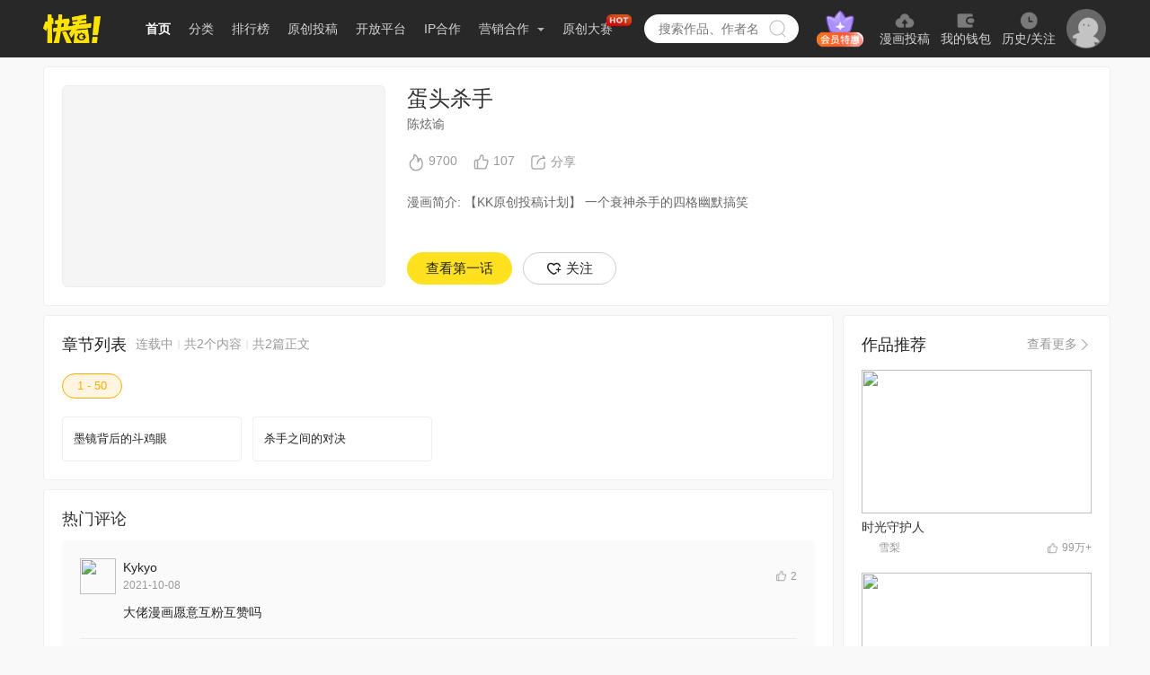

--- FILE ---
content_type: text/html; charset=utf-8
request_url: https://www.kuaikanmanhua.com/web/topic/12697/
body_size: 17071
content:
<!doctype html>
<html>
<head>
    <meta data-n-head="ssr" charset="utf-8"><meta data-n-head="ssr" name="viewport" content="width=device-width,initial-scale=0.3"><meta data-n-head="ssr" name="http-equiv" content="chrome=1"><meta data-n-head="ssr" property="og:image" content="https://festatic.v3mh.com/static-resource/img/20210706/tiny/logo_128x128.png"><meta data-n-head="ssr" name="tencent-site-verification" content="d06ff9341298df2b3c4a785a81d87428"><meta data-n-head="ssr" data-hid="keywords" name="keywords" content="蛋头杀手,蛋头杀手漫画,蛋头杀手动漫,蛋头杀手在线,蛋头杀手在线阅读,蛋头杀手在线观看,蛋头杀手下拉式漫画,蛋头杀手免费,蛋头杀手免费观看,蛋头杀手全集"><meta data-n-head="ssr" data-hid="description" name="description" content="蛋头杀手简介：【KK原创投稿计划】
一个衰神杀手的四格幽默搞笑"><meta data-n-head="ssr" http-equiv="Cache-Control" content="no-transform"><meta data-n-head="ssr" http-equiv="keywords" content="no-siteapp"><meta data-n-head="ssr" http-equiv="http-equiv" content="IE=edge,chrome=1"><meta data-n-head="ssr" property="og:title" content="蛋头杀手漫画｜官方在线漫画全集-快看漫画"><meta data-n-head="ssr" property="og:description" content="蛋头杀手简介：【KK原创投稿计划】
一个衰神杀手的四格幽默搞笑"><meta data-n-head="ssr" property="og:url" content="https://www.kuaikanmanhua.com/web/topic/12697"><title>蛋头杀手漫画｜官方在线漫画全集-快看漫画</title><link data-n-head="ssr" rel="icon" type="image/x-icon" href="https://festatic.v3mh.com/static-resource/img/32x32/favicon.ico"><script data-n-head="ssr" src="https://gamestatic.kkmh.com/kk-static/js/gs.min.1.0.0.js"></script><link rel="preload" href="https://static3w.kuaikanmanhua.com/_nuxt/static-kkfront-pc/app/runtime.e9e1148a434ffbd86baf.js" as="script"><link rel="preload" href="https://static3w.kuaikanmanhua.com/_nuxt/static-kkfront-pc/chunk/commons/app.14a0a26cbf1e45f122bf.js" as="script"><link rel="preload" href="https://static3w.kuaikanmanhua.com/_nuxt/static-kkfront-pc/chunk/vendors/app.6a127f3455864d0f4d02.js" as="script"><link rel="preload" href="https://static3w.kuaikanmanhua.com/_nuxt/static-kkfront-pc/css/app.6505ac108ac02b6f8bd4.css" as="style"><link rel="preload" href="https://static3w.kuaikanmanhua.com/_nuxt/static-kkfront-pc/chunk/app.3e12a42e74d3c987bc41.js" as="script"><link rel="preload" href="https://static3w.kuaikanmanhua.com/_nuxt/static-kkfront-pc/css/pages/web/topic/_topicId.48a6699dca34726395d0.css" as="style"><link rel="preload" href="https://static3w.kuaikanmanhua.com/_nuxt/static-kkfront-pc/chunk/pages/web/topic/_topicId.ad875f0a3791a605e1b0.js" as="script"><link rel="preload" href="https://static3w.kuaikanmanhua.com/_nuxt/static-kkfront-pc/chunk/vendors/components/index-discount-popup/components/index-welfare-pop/components/to-top/components/we/124e59ca.180d053af961a928c360.js" as="script"><link rel="preload" href="https://static3w.kuaikanmanhua.com/_nuxt/static-kkfront-pc/css/vendors/components/index-discount-popup/components/index-welfare-pop/components/to-top/components/we/c9f8f58c.42a6e6f92923137cf0fb.css" as="style"><link rel="preload" href="https://static3w.kuaikanmanhua.com/_nuxt/static-kkfront-pc/chunk/vendors/components/index-discount-popup/components/index-welfare-pop/components/to-top/components/we/c9f8f58c.b5617e0e35ad1f04244b.js" as="script"><link rel="preload" href="https://static3w.kuaikanmanhua.com/_nuxt/static-kkfront-pc/chunk/pages/index/pages/pd/ipLicense/index/pages/pd/marketing/index/pages/prove/animationlist/index/pages//1dbb68f5.f4009dc14c6eebef0e2b.js" as="script"><link rel="preload" href="https://static3w.kuaikanmanhua.com/_nuxt/static-kkfront-pc/css/pages/ranking/_id/pages/ranking/index/pages/tag/_id/pages/web/topic/_topicId/pages/webs/contact/inde/083bc707.ea611b34df04ef752e74.css" as="style"><link rel="preload" href="https://static3w.kuaikanmanhua.com/_nuxt/static-kkfront-pc/chunk/pages/ranking/_id/pages/ranking/index/pages/tag/_id/pages/web/topic/_topicId/pages/webs/contact/inde/083bc707.90807c146e3d1e296f84.js" as="script"><link rel="stylesheet" href="https://static3w.kuaikanmanhua.com/_nuxt/static-kkfront-pc/css/app.6505ac108ac02b6f8bd4.css"><link rel="stylesheet" href="https://static3w.kuaikanmanhua.com/_nuxt/static-kkfront-pc/css/pages/web/topic/_topicId.48a6699dca34726395d0.css"><link rel="stylesheet" href="https://static3w.kuaikanmanhua.com/_nuxt/static-kkfront-pc/css/vendors/components/index-discount-popup/components/index-welfare-pop/components/to-top/components/we/c9f8f58c.42a6e6f92923137cf0fb.css"><link rel="stylesheet" href="https://static3w.kuaikanmanhua.com/_nuxt/static-kkfront-pc/css/pages/ranking/_id/pages/ranking/index/pages/tag/_id/pages/web/topic/_topicId/pages/webs/contact/inde/083bc707.ea611b34df04ef752e74.css">
    <script>window.console=window.console||function(){var t={};return t.log=t.warn=t.debug=t.info=t.error=t.time=t.dir=t.profile=t.clear=t.exception=t.trace=t.assert=function(){},t}(),window.history.replaceState=window.history.replaceState?window.history.replaceState:function(){},String.prototype.trim=String.prototype.trim||function(){},function(t){"classList"in t.documentElement||Object.defineProperty(HTMLElement.prototype,"classList",{get:function(){var t=this;function e(e){return function(n){var i=t.className.split(/\s+/),o=i.indexOf(n);e(i,o,n),t.className=i.join(" ")}}var n={add:e((function(t,e,n){~e||t.push(n)})),remove:e((function(t,e){~e&&t.splice(e,1)})),toggle:e((function(t,e,n){~e?t.splice(e,1):t.push(n)})),contains:function(e){return!!~t.className.split(/\s+/).indexOf(e)},item:function(e){return t.className.split(/\s+/)[e]||null}};return Object.defineProperty(n,"length",{get:function(){return t.className.split(/\s+/).length}}),n}})}(document),window.pcPagePayTrackData={charge_values:{last_charge_time:-2},comic:{},vip:{},topic:{}}</script>
    <!-- [if lt IE 9]>
    <script src="http://hefangshi.github.io/fis-site/assets/themes/fis/js/html5shiv.js"></script>
    <script src="http://hefangshi.github.io/fis-site/assets/themes/fis/js/respond.min.js"></script>
    <![endif]-->
</head>
<body>
<div data-server-rendered="true" id="__nuxt"><!----><div id="__layout"><div class="bodyContent" style="display:none;"><div class="Topic"><div class="Headers locationMode"><div class="stance"></div> <div class="headerContent"><div class="navCon cls"><a href="/" class="logo"><img src="https://static3w.kuaikanmanhua.com/_nuxt/static-kkfront-pc/image/logo.f38006f.png"></a> <ul data-test="header-navs" class="NavLeft cls fl" data-v-65744a7e><li class="item active" data-v-65744a7e><a href="/" target="_blank" data-v-65744a7e>首页</a></li> <li class="item diffuse " data-v-65744a7e><a href="/tag/0" target="_blank" data-v-65744a7e>分类</a></li> <li class="item " data-v-65744a7e><a href="/ranking/" target="_blank" data-v-65744a7e>排行榜</a></li> <li class="item " data-v-65744a7e><a href="/webs/whiting/" target="_blank" data-v-65744a7e>原创投稿</a></li> <li class="item " data-v-65744a7e><a href="/webs/open" target="_blank" data-v-65744a7e>开放平台</a></li> <li class="item " data-v-65744a7e><a href="/webs/ip" target="_blank" data-v-65744a7e>IP合作</a></li> <li class="item diffuse " data-v-65744a7e><a data-test="main-diffuse" href="javascript:void(0);" data-v-65744a7e>
            营销合作
            <i class="arrow" data-v-65744a7e></i></a> <div data-test="diffuse-contain" class="dropdown" data-v-65744a7e><a href="/pd/marketing/" target="_blank" data-v-65744a7e>品牌合作</a> <a href="https://houyi.kkmh.com/effect/#/introduction" target="_blank" data-v-65744a7e>效果合作</a> <a href="/pd/ipLicense" target="_blank" data-v-65744a7e>IP介绍</a> <a href="https://h5.kuaikanmanhua.com/pro/202202/ipgraph/index.html" target="_blank" data-v-65744a7e>
                IP图形
            </a></div></li> <li class="item diffuse " data-v-65744a7e><a href="https://www.kuaikanmanhua.com/game-h5/contribute-h5/2025-comic-competition/pc.html?origin=PCtab" target="_blank" data-v-65744a7e>
            原创大赛
            <i class="hot" data-v-65744a7e></i></a></li></ul> <div class="SearchBox cls homeType fl" data-v-f4390294><div class="kong" data-v-f4390294></div> <input type="text" placeholder="搜索作品、作者名" value="" class="search homeSearch " data-v-f4390294>
    /&gt;
    <!----> <a class="searchBtn " data-v-f4390294></a> <!----></div> <div class="User fl" data-v-6dee0ffc><div class="user-group" data-v-6dee0ffc><a href="?trigger_btn=顶部Tab" target="_blank" class="user-group-vip" data-v-6dee0ffc></a> <a href="?trigger_btn=我要投稿" target="_blank" class="user-group-item" data-v-6dee0ffc><img src="https://static3w.kuaikanmanhua.com/_nuxt/static-kkfront-pc/image/icon-tg.7535311.png" data-v-6dee0ffc> <span data-v-6dee0ffc>漫画投稿</span></a> <a href="?trigger_btn=顶部Tab" target="_blank" class="user-group-item" data-v-6dee0ffc><img src="[data-uri]" data-v-6dee0ffc> <span data-v-6dee0ffc>我的钱包</span></a> <a href="?trigger_btn=顶部Tab" target="_blank" class="user-group-item" data-v-6dee0ffc><img src="https://static3w.kuaikanmanhua.com/_nuxt/static-kkfront-pc/image/icon-follow.ca45d59.png" data-v-6dee0ffc> <span data-v-6dee0ffc>历史/关注</span></a></div> <div class="user-login" style="display:;" data-v-6dee0ffc><a href="javascript:void(0);" class="user-login-box" data-v-6dee0ffc><img src="https://static3w.kuaikanmanhua.com/_nuxt/static-kkfront-pc/image/icon-avatar.857fb1c.png" data-v-6dee0ffc></a></div> <div class="logonStatus cls" style="white-space:nowrap;display:none;" data-v-6dee0ffc><div class="userInfo fl" data-v-6dee0ffc><div class="avatar " data-v-6dee0ffc><img vw="32" style="display:none;" data-v-6dee0ffc></div> <!----> <div class="kong" data-v-6dee0ffc></div> <div class="userPopup" data-v-6dee0ffc><div class="userContent" data-v-6dee0ffc><p class="top" data-v-6dee0ffc>
                        Hi，！
                    </p> <p class="top intr" data-v-6dee0ffc>今天也要快看漫画哦~</p> <a href="?trigger_btn=顶部Tab" target="_blank" data-v-6dee0ffc><div class="item" data-v-6dee0ffc>创作中心</div></a> <a href="?trigger_btn=顶部Tab" target="_blank" data-v-6dee0ffc><div class="item" data-v-6dee0ffc>会员中心</div></a> <a href="?trigger-btn=充值中心" data-v-6dee0ffc><div class="item" data-v-6dee0ffc>我的钱包</div></a> <a href="?trigger_btn=顶部Tab" target="_blank" data-v-6dee0ffc><div class="item" data-v-6dee0ffc>历史/关注</div></a> <a href="?trigger_btn=顶部Tab" target="_blank" data-v-6dee0ffc><div class="item" data-v-6dee0ffc>自动购买管理</div></a> <a href="javascript:void(0);" data-v-6dee0ffc><div class="item" data-v-6dee0ffc>退出</div></a></div></div></div></div></div></div></div></div> <div class="contentBox" style="padding-bottom:0px;"><div class="TopicBox"><!----> <div class="TopicList"><div class="TopicHeader cls"><div class="left fl"><img alt="blank" src="[data-uri]" class="blankImg"> <img alt="蛋头杀手" vw="338" class="imgCover"> <img src="https://tn1-f2.kkmh.com/image/211007/o3ql6qhCt.webp-w750.jpg" alt="蛋头杀手" class="img" style="display: none"></div> <div class="right fl"><h3 class="title">蛋头杀手</h3> <div class="nickname">
            陈炫谕
        </div> <div class="conversionData"><span href="javascript:void(0);" class="heat"><img src="[data-uri]" class="icon">
                9700
                <div class="tpis"><span class="tipTxt">人气值</span> <span class="tipTriangleShadow"></span> <span class="tipTriangle"></span></div></span> <span href="javascript:void(0);" class="laud"><img src="[data-uri]" class="likesIcon">
                107
                <div class="tpis"><span class="tipTxt">赞:107</span> <span class="tipTriangleShadow"></span> <span class="tipTriangle"></span></div></span> <div class="share Share"><div class="listDown"><div class="shareBtn"><img src="[data-uri]" class="icon"> <span>分享</span></div> <!----></div> <!----> <div class="codeBox" style="display:none;"><div class="codePop"><div class="header">
                分享到微信朋友圈
                <a href="javascript:void(0);" class="close">x</a></div> <div class="codeImg"><img alt="二维码加载失败..." class="code"></div> <div class="footer">
                打开微信，点击底部的“发现”，使用 “扫一扫” 即可将网页分享到我的朋友圈。
            </div></div></div></div></div> <div class="comicIntro"><div class="details"><div class="hide-ellipsis detailsBox"><p>
                        漫画简介: 【KK原创投稿计划】
一个衰神杀手的四格幽默搞笑
                    </p> <!----></div></div></div> <div class="btnList more-top"><div class="btnListBox fl"><a data-href="/web/comic/423667" target="_blank" class="firstBtn btns">
                    查看第一话
                </a> <!----> <a href="javascript:void(0);" class="follow btns"><img src="[data-uri]">
                    关注
                </a></div></div></div></div></div> <div style="display: flex"><div class="left"><div class="TopicEpisode"><div class="topic-episode" data-v-9e4ca722><div class="text-warp" data-v-9e4ca722><div class="title" data-v-9e4ca722>章节列表</div> <div class="detail" data-v-9e4ca722>连载中</div> <span class="line" style="display:;" data-v-9e4ca722></span> <div class="detail" style="display:;" data-v-9e4ca722>
            共2个内容
        </div> <span class="line" data-v-9e4ca722></span> <div class="detail" style="display:;" data-v-9e4ca722>
            共2篇正文
        </div></div> <div class="episode-interval" data-v-9e4ca722></div> <div class="episode-title" data-v-9e4ca722></div></div></div> <div class="TopicComment"><div class="topic-comment" data-v-31e4863f><div class="title" data-v-31e4863f>热门评论</div> <div class="comment-list" data-v-31e4863f><div class="comment-item" data-v-31e4863f><div class="user-info" data-v-31e4863f><img src="https://f2.kkmh.com/lrZHw9I3mpIHpcNSK_TOiyE4kXUI-w180" class="avatar" data-v-31e4863f> <div class="center" data-v-31e4863f><div class="user-name" data-v-31e4863f>Kykyo</div> <div class="date" data-v-31e4863f>2021-10-08</div></div> <div class="right" data-v-31e4863f><img src="[data-uri]" class="like" data-v-31e4863f> <span class="like-count" data-v-31e4863f>2</span></div></div> <div class="content" data-v-31e4863f>大佬漫画愿意互粉互赞吗</div></div><div class="comment-item" data-v-31e4863f><div class="user-info" data-v-31e4863f><img src="https://f2.kkmh.com/image/211008/kklQFBcUq.webp-w180.w.jpg" class="avatar" data-v-31e4863f> <div class="center" data-v-31e4863f><div class="user-name" data-v-31e4863f>玛卡巴卡_d5kwT8</div> <div class="date" data-v-31e4863f>2021-10-08</div></div> <div class="right" data-v-31e4863f><img src="[data-uri]" class="like" data-v-31e4863f> <span class="like-count" data-v-31e4863f>2</span></div></div> <div class="content" data-v-31e4863f>逗比青年 😂 😂 😂</div></div><div class="comment-item" data-v-31e4863f><div class="user-info" data-v-31e4863f><img src="https://f2.kkmh.com/FimzV1S9V3YXjABkxGQedWkh_6Ow-w180" class="avatar" data-v-31e4863f> <div class="center" data-v-31e4863f><div class="user-name" data-v-31e4863f>大魔王彻夜未眠</div> <div class="date" data-v-31e4863f>2021-10-10</div></div> <div class="right" data-v-31e4863f><img src="[data-uri]" class="like" data-v-31e4863f> <span class="like-count" data-v-31e4863f>4</span></div></div> <div class="content" data-v-31e4863f>哈哈哈有一些奇怪的笑点</div></div> <!----> <!----></div></div></div> <div class="FeaturedComics"><div class="featured-comic" data-v-274302eb><div class="header" data-v-274302eb>精选漫画</div> <div class="featured-list" data-v-274302eb><a href="/web/topic/7449" class="featured-item" data-v-274302eb><img src="https://tn1-f2.kkmh.com/image/200807/WIeVrW7Av.webp" data-v-274302eb> <div class="title" data-v-274302eb>下车</div> <div class="tag" data-v-274302eb><span data-v-274302eb>青春</span><span data-v-274302eb>少女</span></div></a><a href="/web/topic/1700" class="featured-item" data-v-274302eb><img src="https://tn1-f2.kkmh.com/image/171116/1wj8o97iw.webp" data-v-274302eb> <div class="title" data-v-274302eb>童话奇缘</div> <div class="tag" data-v-274302eb><span data-v-274302eb>恋爱</span><span data-v-274302eb>奇幻</span></div></a><a href="/web/topic/7519" class="featured-item" data-v-274302eb><img src="https://tn1-f2.kkmh.com/image/200809/WZwqBQa8J.webp" data-v-274302eb> <div class="title" data-v-274302eb>星痕</div> <div class="tag" data-v-274302eb><span data-v-274302eb>奇幻</span><span data-v-274302eb>剧情</span></div></a><a href="/web/topic/9032" class="featured-item" data-v-274302eb><img src="https://tn1-f2.kkmh.com/image/210114/lvKClggkO.webp" data-v-274302eb> <div class="title" data-v-274302eb>星语者系列</div> <div class="tag" data-v-274302eb><span data-v-274302eb>恋爱</span><span data-v-274302eb>奇幻</span></div></a><a href="/web/topic/9768" class="featured-item" data-v-274302eb><img src="https://tn1-f2.kkmh.com/image/210325/ZvPokgPME.webp" data-v-274302eb> <div class="title" data-v-274302eb>皇帝，让我吻你入睡</div> <div class="tag" data-v-274302eb><span data-v-274302eb>奇幻</span><span data-v-274302eb>剧情</span></div></a></div></div></div></div> <div class="right"><div class="SimilarComics"><div class="similar-comics" data-v-2f035103><div class="top" data-v-2f035103><div class="header" data-v-2f035103>作品推荐</div> <a href="/tag/0?region=1&amp;pays=2&amp;state=0&amp;sort=1&amp;page=1" target="_blank" class="more" data-v-2f035103><span class="text" data-v-2f035103>查看更多</span> <img src="[data-uri]" class="more" data-v-2f035103></a></div> <div class="similar-list" data-v-2f035103><a href="/web/topic/908" target="_blank" class="similar-item" data-v-2f035103><img src="https://tn1-f2.kkmh.com/image/160819/ryx7eba08.webp" data-v-2f035103> <div class="title" data-v-2f035103>时光守护人</div> <div class="info" data-v-2f035103><img src="https://tn1-f2.kkmh.com/Fm3c-y9tIRZ4in9CfNiTbgcQqCjw-w180" class="avatar" data-v-2f035103> <span class="user-name" data-v-2f035103>雪梨</span> <div class="right" data-v-2f035103><img src="[data-uri]" class="like" data-v-2f035103> <span class="like-count" data-v-2f035103>99万+</span></div></div></a><a href="/web/topic/17550" target="_blank" class="similar-item" data-v-2f035103><img src="https://tn1-f2.kkmh.com/image/221223/ArqH7CunP.webp" data-v-2f035103> <div class="title" data-v-2f035103>旧日主宰</div> <div class="info" data-v-2f035103><img src="https://tn1-f2.kkmh.com/image/230322/9YvdzvXgN.png-w180" class="avatar" data-v-2f035103> <span class="user-name" data-v-2f035103>莫比乌斯工作室</span> <div class="right" data-v-2f035103><img src="[data-uri]" class="like" data-v-2f035103> <span class="like-count" data-v-2f035103>4318</span></div></div></a><a href="/web/topic/7932" target="_blank" class="similar-item" data-v-2f035103><img src="https://tn1-f2.kkmh.com/image/211014/DeQRMBPHX.webp" data-v-2f035103> <div class="title" data-v-2f035103>恶毒配角的美德</div> <div class="info" data-v-2f035103><img src="https://tn1-f2.kkmh.com/image/200826/9NK61rn2y.png-w180" class="avatar" data-v-2f035103> <span class="user-name" data-v-2f035103>Koonac（主笔）+ Bae hee jin（编剧）</span> <div class="right" data-v-2f035103><img src="[data-uri]" class="like" data-v-2f035103> <span class="like-count" data-v-2f035103>99万+</span></div></div></a><a href="/web/topic/19909" target="_blank" class="similar-item" data-v-2f035103><img src="https://tn1-f2.kkmh.com/image/230922/yxpv6SnIE.webp" data-v-2f035103> <div class="title" data-v-2f035103>喂！吕布，把身体还给我</div> <div class="info" data-v-2f035103><img src="https://tn1-f2.kkmh.com/FuzRYeJHbAavR9_9LBqgMeQue4y5-w180" class="avatar" data-v-2f035103> <span class="user-name" data-v-2f035103>元气绘漫画</span> <div class="right" data-v-2f035103><img src="[data-uri]" class="like" data-v-2f035103> <span class="like-count" data-v-2f035103>1048</span></div></div></a><a href="/web/topic/10076" target="_blank" class="similar-item" data-v-2f035103><img src="https://tn1-f2.kkmh.com/image/210316/bwXKUQbo3.webp" data-v-2f035103> <div class="title" data-v-2f035103>星光璀璨：捡个boss做老公</div> <div class="info" data-v-2f035103><img src="https://tn1-f2.kkmh.com/Fri2NtNn7shnX8KqY7NDgd75P1-M-w180" class="avatar" data-v-2f035103> <span class="user-name" data-v-2f035103>阿柯文化</span> <div class="right" data-v-2f035103><img src="[data-uri]" class="like" data-v-2f035103> <span class="like-count" data-v-2f035103>18万</span></div></div></a><a href="/web/topic/20150" target="_blank" class="similar-item" data-v-2f035103><img src="https://tn1-f2.kkmh.com/image/230905/krStyfcKD.webp" data-v-2f035103> <div class="title" data-v-2f035103>我替这个国家操碎心</div> <div class="info" data-v-2f035103><img src="https://tn1-f2.kkmh.com/image/230621/zpGcBveUK.png-w180" class="avatar" data-v-2f035103> <span class="user-name" data-v-2f035103>我爱读小说</span> <div class="right" data-v-2f035103><img src="[data-uri]" class="like" data-v-2f035103> <span class="like-count" data-v-2f035103>28</span></div></div></a></div></div></div> <div class="QuestionRecord"><div class="question-record" data-v-f5f383c6><div class="header" data-v-f5f383c6>问答推荐</div> <div class="record-list" data-v-f5f383c6><a target="_blank" href="/qa1/36456?cps=topic" class="record-item" data-v-f5f383c6><div class="top" data-v-f5f383c6><div class="icon" data-v-f5f383c6>问答</div> <div class="title" data-v-f5f383c6>那年冬天风在吹结局解析</div></div> <div class="content" data-v-f5f383c6><div data-v-f5f383c6><p class=" " data-v-f5f383c6>
                        《那年冬天风在吹》结局解析：一年后的春天，手术成功的吴英视力有所恢复。吴英来到樱花树下，一个骑单车的男子从旁边经过，伴随着一阵熟悉的风铃声。吴英来到樱花树旁的咖啡店，与为她服务的意大利厨师交谈着，并模糊的看见了对方的样子，这人便是吴树。吴树表示之前没去见吴英的原因是因为没有勇气，并问道可否重新交往，吴英高兴地答应了。樱花下，俩人甜蜜**，深情对视。
                    </p> <!----></div></div></a><a target="_blank" href="/qa1/58880?cps=topic" class="record-item" data-v-f5f383c6><div class="top" data-v-f5f383c6><div class="icon" data-v-f5f383c6>问答</div> <div class="title" data-v-f5f383c6>关世才扮演者</div></div> <div class="content" data-v-f5f383c6><div data-v-f5f383c6><p class=" " data-v-f5f383c6>
                        电视剧《丁大命》里面的关世才是由演员关**扮演。关世才,镇上的伪警察,后被佘魁元**为守备团特务队队长,吃喝嫖赌,无恶不作。为了巴结佘魁元,他六亲不认,改关姓佘。关世才一心想立功,处处盯着丁大命,想顺藤摸瓜消灭游击队,却总是被丁大命和山杏发现并破坏行动,使他不能得偿所愿。
                    </p> <!----></div></div></a><a target="_blank" href="/qa1/65651?cps=topic" class="record-item" data-v-f5f383c6><div class="top" data-v-f5f383c6><div class="icon" data-v-f5f383c6>问答</div> <div class="title" data-v-f5f383c6>拜托了冰箱白敬亭哪一期</div></div> <div class="content" data-v-f5f383c6><div data-v-f5f383c6><p class=" " data-v-f5f383c6>
                        《拜托了冰箱》2020年06月10日这一期，王嘉尔邀请了白敬亭和井柏然来到《拜托了冰箱》。
                    </p> <!----></div></div></a><a target="_blank" href="/qa1/104228?cps=topic" class="record-item" data-v-f5f383c6><div class="top" data-v-f5f383c6><div class="icon" data-v-f5f383c6>问答</div> <div class="title" data-v-f5f383c6>爱的迫降一共多少集</div></div> <div class="content" data-v-f5f383c6><div data-v-f5f383c6><p class=" " data-v-f5f383c6>
                        《爱的迫降》这部韩剧一共16集。该剧讲述了韩国财阀女继承人尹世丽飞行滑翔伞途中遭遇飓风意外迫降到**境内，被特级军官李正赫发现并藏起来守护，两个不同世界的人由此展开了一段特别浪漫的爱情故事。
                    </p> <!----></div></div></a><a target="_blank" href="/qa1/114593?cps=topic" class="record-item" data-v-f5f383c6><div class="top" data-v-f5f383c6><div class="icon" data-v-f5f383c6>问答</div> <div class="title" data-v-f5f383c6>沉香重华和沉香如屑是一部剧吗</div></div> <div class="content" data-v-f5f383c6><div data-v-f5f383c6><p class=" " data-v-f5f383c6>
                        《沉香重华》和《沉香如屑》是一部剧，只不过根据剧情的需要，取了两个名字而已。《沉香如屑·沉香重华》是由欢瑞世纪出品，郭虎 、任海涛执导，杨紫、成毅领衔主演，张睿、孟子义、朱泳腾、傅方俊、徐恺咛、李欣泽、韩承羽主演的仙侠剧。
                    </p> <!----></div></div></a><a target="_blank" href="/qa1/131218?cps=topic" class="record-item" data-v-f5f383c6><div class="top" data-v-f5f383c6><div class="icon" data-v-f5f383c6>问答</div> <div class="title" data-v-f5f383c6>住宿女生带什么东西</div></div> <div class="content" data-v-f5f383c6><div data-v-f5f383c6><p class=" " data-v-f5f383c6>
                        住宿女生带东西的原则是需要在实际需要和校园住宿**之间寻求平衡。同时，也需要根据个人习惯和需求来选择物品，以便更好地适应校园住宿环境。
                    </p> <!----></div></div></a></div></div></div></div></div></div></div> <div class="footerBox"><div class="Footer"><div class="footerContent"><div class="topIcon cls"><a name="微信" href="javascript:void(0);" class="fl weixin"><div class="weixin_code"><img src="https://static3w.kuaikanmanhua.com/_nuxt/static-kkfront-pc/image/wei_code_hover.085e21e.png"></div></a> <a name="微博" href="https://weibo.com/kuaikanmanhua" target="_blank" class="fl weibo"></a></div> <div class="footerCon cls"><div class="footerLeft fl"><p class="oneLine">快看世界（北京）科技有限公司</p> <p class="twoLine">全部信息 快看 版权所有 未经许可 严禁转载</p> <p class="threeLine">
                    Copyright © 2015-2026 kuaikanmanhua.com All Rights
                    Reserved
                </p></div> <div class="footerRigth fr"><ul class="oneLine cls"><li><a href="https://www.kuaikanmanhua.com/">首页</a></li> <li><a href="/qa1/map/A">站点地图</a></li> <li><a href="/webs/about/us">关于快看</a></li> <li><a href="/webs/join/us">加入我们</a></li> <li class="last"><a href="/webs/send/letter">邮箱投稿</a></li></ul> <ul class="twoLine cls"><li><a href="/webs/help">帮助FAQ</a></li> <li><a href="https://security.kuaikanmanhua.com">漏洞奖励</a></li> <li><a href="/webs/agreement">家长监护</a></li> <li><a href="/webs/agreement">用户协议</a></li> <li><a href="/webs/contact">联系我们</a></li> <li><a href="/webs/fontPromotion">字体下载</a></li></ul></div></div> <div class="bottomText"><p class="text cls"><a target="_blank" href="http://www.beian.gov.cn/"><img src="https://static3w.kuaikanmanhua.com/_nuxt/static-kkfront-pc/image/icon_police.0c57706.png"> <span>京公网安备 11010502035069号</span></a> <span class="spacer">|</span> <a href="https://beian.miit.gov.cn" target="_blank"><span>京ICP备15052188号-2</span></a> <span class="spacer">|</span> <a href="/prove/servicelicense" target="_blank"><span>增值电信业务经营许可证 京ICP证161031号</span></a> <span class="spacer">|</span> <a href="/prove/culture" target="_blank"><span>网络文化经营许可证 京网文〔2022〕0959-032号</span></a></p> <p class="text newText cls"><a href="/prove/businesslicense" target="_blank"><span>营业执照</span></a> <span class="spacer">|</span> <a href="/prove/publicationlicense" target="_blank"><span>出版物经营许可证 新出发京批字第直160194号</span></a></p> <p class="text newText cls"><a href="/webs/dispute-resolution">纠纷处理</a> <span class="spacer">|</span> <a href="mailto:jubaoyouxiang@kkworld.com">
                    举报邮箱：jubaoyouxiang@kkworld.com
                </a> <span class="spacer">|</span> <a href="https://jbts.mct.gov.cn/">12318全国文化市场举报网站</a> <span class="spacer">|</span> <a href="https://www.12377.cn/">中国互联网不良信息举报中心</a></p> <p class="text newText cls"><a href="javascript:void(0);">工作时间：工作日 9:30——19:00</a> <span class="spacer">|</span> <a href="javascript:void(0);">前台电话：010-58527321</a> <span class="spacer">|</span> <a href="javascript:void(0);">举报电话：010-58527324</a></p></div></div></div></div> <div class="ToTop" style="display:none;"><ul class="content"><li class="top"><svg aria-hidden="true" class="icon"><use xlink:href="#icon-iconheji-"></use></svg></li> <li class="kkb"><a href="?trigger-btn=充值"><p class="icon-kkb"></p></a></li> <!----> <li class="xcxCode"><svg aria-hidden="true" class="icon"><use xlink:href="#icon-xcx"></use></svg></li> <!----> <!----> <!----> <!----> <div class="download"><div class="kkmh-dynamic-qr-code" data-v-0799e6d1><img style="width:136px;height:136px;display:none;" data-v-0799e6d1></div></div> <div class="xcx"></div></ul> <!----></div> <!----> <!----> <!----> <!----></div> <!----> <!----> <!----></div></div></div><script>window.__NUXT__=(function(a,b,c,d,e,f,g,h,i,j,k,l,m,n,o,p,q,r,s,t,u,v,w,x,y,z,A,B,C,D,E,F,G,H,I,J,K,L,M,N,O,P,Q,R,S,T){y[0]=n;y[1]="治愈";y[2]="其他";y[3]="搞笑";y[4]="投稿";y[5]="原创";I.user_id=1061419839;I.nickname="陈炫谕";I.avatar="https:\u002F\u002Ftn1-f2.kkmh.com\u002Fimage\u002F191002\u002FV8J42XYBK.webp-w180.w.jpg";return {layout:"default",data:[{abtestSign:c,res:{code:f,message:"ok",data:{topic_info:{id:p,cover_image_url:q,vertical_image_url:r,title:m,description:s,likes_count:t,origin_likes_count:u,comments_count:v,origin_comments_count:w,popularity_info:x,fav_count:h,comics_count:g,comic_body_count:g,tags:y,comics:[{id:i,title:z,cover_image_url:A,is_pay_comic:a,need_vip:a,locked:a,locked_code:f,likes_count:o,likes_count_number:B,created_at:C,is_free:e,is_vip_exclusive:a,vip_exclusive_type:j,vip_time_free_type:b},{id:D,title:E,cover_image_url:F,is_pay_comic:a,need_vip:a,locked:a,locked_code:f,likes_count:G,likes_count_number:20,created_at:H,is_free:e,is_vip_exclusive:a,vip_exclusive_type:j,vip_time_free_type:b}],first_comic_id:i,user:I,signing_status:J,is_free:e,update_status:K,is_favourite:a},code:f},request_id:"24256967-0a1c-41bf-89f3-cc0a7732b7a9"},topic_id:L,code:f,curCode:f,topicInfo:{id:p,title:m,cover_image_url:q,vertical_image_url:r,description:s,likes_count:t,origin_likes_count:u,comments_count:v,origin_comments_count:w,popularity_info:x,fav_count:h,first_comic_id:i,is_published:a,is_favourite:a,signing_status:J,self_upload:a,is_free:e,tags:y,user:I,update_status:K,comics_count:g,comic_body_count:g,is_pay_comic:a},comics:[{id:i,title:z,cover_image_url:A,locked_code:f,is_pay_comic:a,need_vip:a,locked:a,likes_count:o,created_at:C,is_vip_exclusive:a,vip_exclusive_type:j,vip_time_free_type:b,has_bought:a,is_free:e},{id:D,title:E,cover_image_url:F,locked_code:f,is_pay_comic:a,need_vip:a,locked:a,likes_count:G,created_at:H,is_vip_exclusive:a,vip_exclusive_type:j,vip_time_free_type:b,has_bought:a,is_free:e}],commentsData:[{id:"1418490089694949899",content:"大佬漫画愿意互粉互赞吗",favbury:b,floor:d,user:{grade:d,nickname:"Kykyo",id:134447882,userTagList:[],pub_feed:b,avatar_url:M,avatar_url_jpg:M,reg_type:N,user_role:g,user_role_mark:d,vip_type:b,head_charm_id:b,head_charm_url:c,dynamic_head_charm_url:c,vip_icon:c,nameplate_id:b,nameplate_image:c,reward_honour_title:c,reward_extra:{reward_title_color:c,reward_bg_color:c}},source:b,sticky:a,liked:a,comicAuthor:a,best:a,likes_count_info:O,target_type:b,comic_id:i,comment_type:b,replied_comment_id:h,replied_user_id:b,likes_count:g,is_liked:a,is_comic_author:a,is_best:a,is_sticky:a,created_at:1633688461,created_at_info:"2021-10-08 18:21",content_type:d},{id:"1418550327685018142",content:"逗比青年 😂 😂 😂",favbury:b,floor:b,user:{grade:b,nickname:"玛卡巴卡_d5kwT8",id:1222951093,userTagList:[],pub_feed:b,avatar_url:P,avatar_url_jpg:P,reg_type:"wechat",user_role:b,user_role_mark:b,vip_type:b,head_charm_id:b,head_charm_url:c,dynamic_head_charm_url:c,vip_icon:c,nameplate_id:b,nameplate_image:c,reward_honour_title:c,reward_extra:{reward_title_color:c,reward_bg_color:c}},source:d,sticky:a,liked:a,comicAuthor:a,best:a,likes_count_info:O,target_type:b,comic_id:i,comment_type:b,replied_comment_id:h,replied_user_id:b,likes_count:g,is_liked:a,is_comic_author:a,is_best:a,is_sticky:a,created_at:1633695620,created_at_info:"2021-10-08 20:20",content_type:d},{id:"1419460257921233412",content:"哈哈哈有一些奇怪的笑点",favbury:b,floor:3,user:{grade:b,nickname:"大魔王彻夜未眠",id:9998636,userTagList:[],pub_feed:b,avatar_url:Q,avatar_url_jpg:Q,reg_type:N,user_role:b,user_role_mark:b,vip_type:b,head_charm_id:b,head_charm_url:c,dynamic_head_charm_url:c,vip_icon:c,nameplate_id:b,nameplate_image:c,reward_honour_title:c,reward_extra:{reward_title_color:c,reward_bg_color:c}},source:b,sticky:a,liked:a,comicAuthor:a,best:a,likes_count_info:"4",target_type:b,comic_id:i,comment_type:b,replied_comment_id:h,replied_user_id:b,likes_count:4,is_liked:a,is_comic_author:a,is_best:a,is_sticky:a,created_at:1633804126,created_at_info:"2021-10-10 02:28",content_type:d}],featuredComicsData:{title:"精选漫画",list:[{id:7449,title:"下车",vertical_image_url:"https:\u002F\u002Ftn1-f2.kkmh.com\u002Fimage\u002F200807\u002FWIeVrW7Av.webp",tags:["青春","少女"]},{id:1700,title:"童话奇缘",vertical_image_url:"https:\u002F\u002Ftn1-f2.kkmh.com\u002Fimage\u002F171116\u002F1wj8o97iw.webp",tags:[R,k]},{id:7519,title:"星痕",vertical_image_url:"https:\u002F\u002Ftn1-f2.kkmh.com\u002Fimage\u002F200809\u002FWZwqBQa8J.webp",tags:[k,n]},{id:9032,title:"星语者系列",vertical_image_url:"https:\u002F\u002Ftn1-f2.kkmh.com\u002Fimage\u002F210114\u002FlvKClggkO.webp",tags:[R,k]},{id:9768,title:"皇帝，让我吻你入睡",vertical_image_url:"https:\u002F\u002Ftn1-f2.kkmh.com\u002Fimage\u002F210325\u002FZvPokgPME.webp",tags:[k,n]}]},similarComicsData:{title:"作品推荐",list:[{id:908,title:"时光守护人",cover_image_url:"https:\u002F\u002Ftn1-f2.kkmh.com\u002Fimage\u002F160819\u002Fryx7eba08.webp",description:"催泪与奇幻交错的一场爱恋。冷漠孤僻的他，不惜耗费生命一次次穿越，只为守护冒冒失失的她，却说不出一句“我爱你”。他不知道的是，即使逐渐被人遗忘，她也会一直记得他······【独家\u002F完结   责编：HONG】",likes_count_text:S,likes_count:13806415,user:{user_id:119649,nickname:"雪梨",avatar:"https:\u002F\u002Ftn1-f2.kkmh.com\u002FFm3c-y9tIRZ4in9CfNiTbgcQqCjw-w180"}},{id:17550,title:"旧日主宰",cover_image_url:"https:\u002F\u002Ftn1-f2.kkmh.com\u002Fimage\u002F221223\u002FArqH7CunP.webp",description:"一夜之间，未婚妻全家惨死于豪宅。唐文为报大仇亲自追查凶手，却不料凶手根本不是人！为了变强，唐文修习旧时代的古武，而异化人、改造人、邪灵污染体…等怪物也陆续进入了唐文的视线。唐文没料到原来自己生活多年的城镇下，还有一个不为人知的地下世界。",likes_count_text:"4318",likes_count:4318,user:{user_id:1379975838,nickname:"莫比乌斯工作室",avatar:"https:\u002F\u002Ftn1-f2.kkmh.com\u002Fimage\u002F230322\u002F9YvdzvXgN.png-w180"}},{id:7932,title:"恶毒配角的美德",cover_image_url:"https:\u002F\u002Ftn1-f2.kkmh.com\u002Fimage\u002F211014\u002FDeQRMBPHX.webp",description:"金洁儿的未婚夫被死对头抢走，连自己一见钟情的男人也和她坠入爱河…就在金洁儿痛苦不堪时得到了一本和现实处境一样的神奇小说。读心男主喜欢神秘感的主角？金洁儿以为拥有主角的项链就可以被避免读心，没想到一切竟成了……男主：我就静静地看你调戏我\n【已完结\u002F责编：小熊】",likes_count_text:S,likes_count:1175574,user:{user_id:1136961987,nickname:"Koonac（主笔）+ Bae hee jin（编剧）",avatar:"https:\u002F\u002Ftn1-f2.kkmh.com\u002Fimage\u002F200826\u002F9NK61rn2y.png-w180"}},{id:19909,title:"喂！吕布，把身体还给我",cover_image_url:"https:\u002F\u002Ftn1-f2.kkmh.com\u002Fimage\u002F230922\u002Fyxpv6SnIE.webp",description:"我，战神吕布，竟然重生成了一个女人？这是什么时代？地上铁马在跑？天空战车在飞？什么？我还是个总裁？总裁是什么我不知道，但坐我面前的人不就是害我惨死的曹贼吗！曹操老贼纳命来！你放手，不要拦着我！那个与我互换了身体的女人！可恶！我竟然还要跟那个女人一起逃亡……可是我发现我可能有点喜欢她了。",likes_count_text:"1048",likes_count:1048,user:{user_id:1365327078,nickname:"元气绘漫画",avatar:"https:\u002F\u002Ftn1-f2.kkmh.com\u002FFuzRYeJHbAavR9_9LBqgMeQue4y5-w180"}},{id:10076,title:"星光璀璨：捡个boss做老公",cover_image_url:"https:\u002F\u002Ftn1-f2.kkmh.com\u002Fimage\u002F210316\u002FbwXKUQbo3.webp",description:"前世的性命被自己的未婚夫和妹妹亲手断送！今生女王强势归来，不仅要复仇更要叱咤娱乐圈，渣男算什么？老娘要包养无数美男帅哥。某总裁慢慢逼近：恩？包养我一个还不够？其他人眼中，她凉薄寡情，无人懂亦无人疼。直到她在大雨中救了一人，从此她的一颗心被他慢慢融化。改编自陌上香坊小说《金牌制作：捡个boss做老公》",likes_count_text:"18万",likes_count:188514,user:{user_id:84002286,nickname:"阿柯文化",avatar:"https:\u002F\u002Ftn1-f2.kkmh.com\u002FFri2NtNn7shnX8KqY7NDgd75P1-M-w180"}},{id:20150,title:"我替这个国家操碎心",cover_image_url:"https:\u002F\u002Ftn1-f2.kkmh.com\u002Fimage\u002F230905\u002FkrStyfcKD.webp",description:"【轻小说】「陛下缺心眼也不是一天两天了，殿下您别生气，仔细身子！」\n我挥手打断耳边的聒噪声，「昨天半夜他被刺杀，本宫要料理那刺客。」\n我露出个惊悚的笑意，补充道：「结果他说他爱上了那女人。」\n这皇宫我是一天都待不下去了，爱谁保护皇帝谁保护，莫挨老子！",likes_count_text:o,likes_count:B,user:{user_id:1396979029,nickname:"我爱读小说",avatar:"https:\u002F\u002Ftn1-f2.kkmh.com\u002Fimage\u002F230621\u002FzpGcBveUK.png-w180"}}]},questionRecordData:[{question_id:"36456",question_type:d,question_title:"那年冬天风在吹结局解析",question_desc:"《那年冬天风在吹》结局解析：一年后的春天，手术成功的吴英视力有所恢复。吴英来到樱花树下，一个骑单车的男子从旁边经过，伴随着一阵熟悉的风铃声。吴英来到樱花树旁的咖啡店，与为她服务的意大利厨师交谈着，并模糊的看见了对方的样子，这人便是吴树。吴树表示之前没去见吴英的原因是因为没有勇气，并问道可否重新交往，吴英高兴地答应了。樱花下，俩人甜蜜**，深情对视。"},{question_id:"58880",question_type:d,question_title:"关世才扮演者",question_desc:"电视剧《丁大命》里面的关世才是由演员关**扮演。关世才,镇上的伪警察,后被佘魁元**为守备团特务队队长,吃喝嫖赌,无恶不作。为了巴结佘魁元,他六亲不认,改关姓佘。关世才一心想立功,处处盯着丁大命,想顺藤摸瓜消灭游击队,却总是被丁大命和山杏发现并破坏行动,使他不能得偿所愿。"},{question_id:"65651",question_type:d,question_title:"拜托了冰箱白敬亭哪一期",question_desc:"《拜托了冰箱》2020年06月10日这一期，王嘉尔邀请了白敬亭和井柏然来到《拜托了冰箱》。"},{question_id:"104228",question_type:d,question_title:"爱的迫降一共多少集",question_desc:"《爱的迫降》这部韩剧一共16集。该剧讲述了韩国财阀女继承人尹世丽飞行滑翔伞途中遭遇飓风意外迫降到**境内，被特级军官李正赫发现并藏起来守护，两个不同世界的人由此展开了一段特别浪漫的爱情故事。"},{question_id:"114593",question_type:d,question_title:"沉香重华和沉香如屑是一部剧吗",question_desc:"《沉香重华》和《沉香如屑》是一部剧，只不过根据剧情的需要，取了两个名字而已。《沉香如屑·沉香重华》是由欢瑞世纪出品，郭虎 、任海涛执导，杨紫、成毅领衔主演，张睿、孟子义、朱泳腾、傅方俊、徐恺咛、李欣泽、韩承羽主演的仙侠剧。"},{question_id:"131218",question_type:d,question_title:"住宿女生带什么东西",question_desc:"住宿女生带东西的原则是需要在实际需要和校园住宿**之间寻求平衡。同时，也需要根据个人习惯和需求来选择物品，以便更好地适应校园住宿环境。"}],urlQuery:c,pro:e,moduleTitle:c,triggerPage:c,userData:{userInfo:{user_id:h,authenticate:b,nickname:c,avatar:c},userConfig:{update_limited:a,register_hidden:a,phone_register:e},vipInfo:{vip:{vip_type:b,vip_info:["登录后可享优惠开通会员"],mine_page_expire_info:c,charge_page_extra_text:"，购买后有效期将顺延",auto_keep:a,vip_status:b,button_text:"立即登录",remained_time:b,remained_days:b,vip_expire_type:l,activity_vip:a,has_charge_record:a,charge_limit_text:l,red_point:a,vip_expired_at:b,vip_big_icon:"https:\u002F\u002Ff2.kkmh.com\u002Fimage\u002F220111\u002F4kRcdyp80.png",nameplate_id:b,nameplate_image:l,vip_group_type:9,vip_group_type_name:"未尝试会员用户",last_charge_vip_days:j,last_charge_source:c,temporary_vip:a},vip_level:{last_level:{level:d,level_name:"V1",level_icon:"https:\u002F\u002Ff2.kkmh.com\u002Fimage\u002F190702\u002FeigX74YOf.png-w750",grouth_score:b},next_level:{level:g,level_name:"V2",level_icon:"https:\u002F\u002Ff2.kkmh.com\u002Fimage\u002F190702\u002FAos91ZIDv.png-w750",grouth_score:300},current:{grouth_score:b,score_per_day:-5,up_tips:h,down_tips:"会员最高 +12点\u002F天"}}}},url_source:c,continueId:b,continueNumber:b,lockedPopTrack:{popupName:c,serviceName:"专题页-付费弹窗",TopicID:L,TopicName:m,ComicID:b,ComicName:c,abtestSign:c},todayZeroTime:1768320000000}],fetch:{},error:l,serverRendered:e,routePath:"\u002Fweb\u002Ftopic\u002F12697\u002F",config:{_app:{basePath:T,assetsPath:T,cdnURL:"https:\u002F\u002Fstatic3w.kuaikanmanhua.com\u002F_nuxt\u002F"}}}}(false,0,"",1,true,200,2,"0",423667,-1,"奇幻",null,"蛋头杀手","剧情","28",12697,"https:\u002F\u002Ftn1-f2.kkmh.com\u002Fimage\u002F211007\u002Fo3ql6qhCt.webp-w750.jpg","https:\u002F\u002Ftn1-f2.kkmh.com\u002Fimage\u002F211007\u002FKh8JwkhbQ.webp-w320.w.jpg","【KK原创投稿计划】\n一个衰神杀手的四格幽默搞笑","107",107,"7",7,"9700",Array(6),"墨镜背后的斗鸡眼","https:\u002F\u002Ff2.kkmh.com\u002Fimage\u002F211008\u002F1dqUFN5X5.webp-w750.jpg",28,"21-10-08",423666,"杀手之间的对决","https:\u002F\u002Ff2.kkmh.com\u002Fimage\u002F211008\u002FcqCtGCUOI.webp-w750.jpg","20","21-10-13",{},"投稿作品","连载中","12697","https:\u002F\u002Ff2.kkmh.com\u002FlrZHw9I3mpIHpcNSK_TOiyE4kXUI-w180","phone","2","https:\u002F\u002Ff2.kkmh.com\u002Fimage\u002F211008\u002FkklQFBcUq.webp-w180.w.jpg","https:\u002F\u002Ff2.kkmh.com\u002FFimzV1S9V3YXjABkxGQedWkh_6Ow-w180","恋爱","99万+","\u002F"));</script><script src="https://static3w.kuaikanmanhua.com/_nuxt/static-kkfront-pc/app/runtime.e9e1148a434ffbd86baf.js" defer></script><script src="https://static3w.kuaikanmanhua.com/_nuxt/static-kkfront-pc/chunk/pages/web/topic/_topicId.ad875f0a3791a605e1b0.js" defer></script><script src="https://static3w.kuaikanmanhua.com/_nuxt/static-kkfront-pc/chunk/vendors/components/index-discount-popup/components/index-welfare-pop/components/to-top/components/we/124e59ca.180d053af961a928c360.js" defer></script><script src="https://static3w.kuaikanmanhua.com/_nuxt/static-kkfront-pc/chunk/vendors/components/index-discount-popup/components/index-welfare-pop/components/to-top/components/we/c9f8f58c.b5617e0e35ad1f04244b.js" defer></script><script src="https://static3w.kuaikanmanhua.com/_nuxt/static-kkfront-pc/chunk/pages/index/pages/pd/ipLicense/index/pages/pd/marketing/index/pages/prove/animationlist/index/pages//1dbb68f5.f4009dc14c6eebef0e2b.js" defer></script><script src="https://static3w.kuaikanmanhua.com/_nuxt/static-kkfront-pc/chunk/pages/ranking/_id/pages/ranking/index/pages/tag/_id/pages/web/topic/_topicId/pages/webs/contact/inde/083bc707.90807c146e3d1e296f84.js" defer></script><script src="https://static3w.kuaikanmanhua.com/_nuxt/static-kkfront-pc/chunk/commons/app.14a0a26cbf1e45f122bf.js" defer></script><script src="https://static3w.kuaikanmanhua.com/_nuxt/static-kkfront-pc/chunk/vendors/app.6a127f3455864d0f4d02.js" defer></script><script src="https://static3w.kuaikanmanhua.com/_nuxt/static-kkfront-pc/chunk/app.3e12a42e74d3c987bc41.js" defer></script>
</body>
</html>


--- FILE ---
content_type: application/javascript; charset=UTF-8
request_url: https://static3w.kuaikanmanhua.com/_nuxt/static-kkfront-pc/app/runtime.e9e1148a434ffbd86baf.js
body_size: 11255
content:
!function(e){function c(data){for(var c,o,d=data[0],m=data[1],r=data[2],i=0,w=[];i<d.length;i++)o=d[i],Object.prototype.hasOwnProperty.call(t,o)&&t[o]&&w.push(t[o][0]),t[o]=0;for(c in m)Object.prototype.hasOwnProperty.call(m,c)&&(e[c]=m[c]);for(l&&l(data);w.length;)w.shift()();return f.push.apply(f,r||[]),n()}function n(){for(var e,i=0;i<f.length;i++){for(var c=f[i],n=!0,o=1;o<c.length;o++){var d=c[o];0!==t[d]&&(n=!1)}n&&(f.splice(i--,1),e=m(m.s=c[0]))}return e}var o={},d={229:0},t={229:0},f=[];function m(c){if(o[c])return o[c].exports;var n=o[c]={i:c,l:!1,exports:{}};return e[c].call(n.exports,n,n.exports,m),n.l=!0,n.exports}m.e=function(e){var c=[],n=function(){try{return document.createElement("link").relList.supports("preload")}catch(e){return!1}}();d[e]?c.push(d[e]):0!==d[e]&&{2:1,4:1,5:1,6:1,7:1,8:1,10:1,11:1,12:1,13:1,14:1,15:1,16:1,17:1,18:1,19:1,20:1,21:1,22:1,23:1,24:1,25:1,26:1,27:1,28:1,29:1,30:1,31:1,32:1,36:1,38:1,39:1,40:1,41:1,42:1,43:1,45:1,51:1,53:1,54:1,55:1,56:1,57:1,58:1,59:1,60:1,61:1,62:1,63:1,64:1,65:1,66:1,67:1,68:1,69:1,70:1,71:1,72:1,73:1,74:1,75:1,76:1,77:1,78:1,79:1,80:1,81:1,82:1,83:1,84:1,85:1,86:1,87:1,88:1,89:1,90:1,91:1,92:1,93:1,96:1,97:1,99:1,100:1,101:1,102:1,104:1,105:1,106:1,107:1,109:1,110:1,111:1,112:1,113:1,114:1,116:1,117:1,118:1,119:1,120:1,121:1,122:1,123:1,124:1,125:1,126:1,127:1,128:1,129:1,130:1,131:1,132:1,134:1,135:1,136:1,137:1,139:1,140:1,141:1,142:1,143:1,144:1,145:1,146:1,147:1,148:1,149:1,150:1,151:1,152:1,153:1,154:1,155:1,156:1,157:1,158:1,160:1,161:1,162:1,163:1,164:1,165:1,166:1,167:1,168:1,170:1,171:1,172:1,173:1,174:1,175:1,176:1,177:1,178:1,179:1,180:1,181:1,182:1,183:1,184:1,185:1,186:1,187:1,188:1,189:1,190:1,191:1,192:1,193:1,194:1,195:1,196:1,197:1,198:1,199:1,200:1,201:1,202:1,203:1,204:1,205:1,206:1,207:1,208:1,209:1,210:1,211:1,212:1,213:1,214:1,215:1,216:1,217:1,218:1,219:1,220:1,221:1,222:1,223:1,225:1,226:1,227:1,228:1,235:1,236:1,237:1,238:1,239:1,240:1}[e]&&c.push(d[e]=new Promise((function(c,o){for(var t="static-kkfront-pc/css/"+({0:"pages/index/pages/pd/ipLicense/index/pages/pd/marketing/index/pages/prove/animationlist/index/pages//1dbb68f5",1:"vendors/components/index-discount-popup/components/index-welfare-pop/components/to-top/components/we/124e59ca",2:"vendors/components/index-discount-popup/components/index-welfare-pop/components/to-top/components/we/c9f8f58c",3:"vendors/components/index-categories/components/index-daily-update/components/index-head/components/i/5eb8de8e",4:"pages/ranking/_id/pages/ranking/index/pages/tag/_id/pages/web/topic/_topicId/pages/webs/contact/inde/083bc707",7:"vendors/components/pd-kkw-fresh-swiper/components/pd-kkworld2023-news-unlock/pages/pd/kkw/index/page/09e99014",9:"components/web-comic-batch-buy-pop/components/web-comic-pays-popup/components/web-comic-tools-bottom/8e30c3da",10:"pages/pd/kkworld2023/guzi/pages/pd/kkworld2023/index/pages/pd/kkworld2023/qa/pages/pd/kkworld2023/wow",12:"components/index-head/pages/pd/ipLicense/index/pages/webs/ip/index",13:"components/join-header",14:"components/pd-kkw-person-list",15:"components/ranking-id-items/components/ranking-rank-list/components/whiting-rank-item",16:"components/web-topic-buy-success-pop",17:"components/webs-user-phone-vcode",21:"components/index-suspend-banner",22:"components/index-welfare-pop",23:"components/join-detail-page2",24:"components/pd-ip-license-case-tabs",25:"components/web-share/components/web-topic-header",26:"pages/webs/booklist/index/pages/webs/ip/index",27:"vendors/components/webs-video-player/pages/webs/video/_parentId/_postId",28:"vendors/pages/webs/agreement/index/pages/webs/news/_newsId",36:"components/confirm",37:"components/index-all-icon",38:"components/index-categories",39:"components/index-contribute-area",40:"components/index-daily-update",41:"components/index-discount-popup",42:"components/index-head",43:"components/index-hottest-new-work",44:"components/index-may-like",45:"components/index-recommend",46:"components/index-score-down-icon",47:"components/index-score-icon",48:"components/index-score-list",49:"components/index-score-nochange-icon",50:"components/index-score-up-icon",51:"components/index-switch-box",52:"components/index-tab-w184",53:"components/index-top-banner",54:"components/ip-bread-crumbs",55:"components/join-detail-mould",56:"components/join-detail-nav-list",57:"components/join-detail-page0",58:"components/join-detail-page1",59:"components/join-detail-page3",60:"components/join-detail-page4",61:"components/join-detail-page5",62:"components/join-index-about",63:"components/join-index-jobs",64:"components/join-index-main-banner",65:"components/join-index-media",66:"components/join-index-process",67:"components/join-index-welfare",68:"components/loading",69:"components/notification",70:"components/pd-kkw-footer",71:"components/pd-kkw-fresh-swiper",72:"components/pd-kkw-guest-pop",73:"components/pd-kkw-head-banner",74:"components/pd-kkw-nav",75:"components/pd-kkw-text-pop",76:"components/pd-kkworld2023-attract-text",77:"components/pd-kkworld2023-foot-banner",78:"components/pd-kkworld2023-head-banner",79:"components/pd-kkworld2023-news-unlock",80:"components/pd-kkworld2023-qrcode",81:"components/pd-kkworld2023-tab-nav",82:"components/pd-marketing-index-ad-carousel",83:"components/pd-marketing-index-ad-case-list",84:"components/pd-marketing-index-ad-footer",85:"components/pd-marketing-index-advantage-one",86:"components/pd-marketing-index-advantage-three",87:"components/pd-marketing-index-advantage-two",88:"components/prove-universal",89:"components/ranking-id-items",90:"components/ranking-medal-icon",91:"components/ranking-nav",92:"components/ranking-rank-icon",93:"components/ranking-rank-list",94:"components/ranking-rules-icon",95:"components/tag-del-icon",96:"components/tag-filter-nav",97:"components/tag-item-special",98:"components/tag-likes-icon",99:"components/tag-pages",100:"components/to-top",101:"components/web-client-toast",102:"components/web-comic-adjacent-chapters",103:"components/web-comic-batch-buy-pop",104:"components/web-comic-chapter-list",105:"components/web-comic-guide-banner",106:"components/web-comic-guide-banner-new",107:"components/web-comic-locked-pop",108:"components/web-comic-pays-popup",109:"components/web-comic-tools-bottom",110:"components/web-comic-tools-catalog",111:"components/web-comic-tools-control",112:"components/web-comic-tools-cut-chapter",113:"components/web-comic-tools-top",114:"components/web-recommend-item",115:"components/web-share",116:"components/web-topic-area-shielding-tips",117:"components/web-topic-comment",118:"components/web-topic-countdown-whole-book-discount",119:"components/web-topic-episode",120:"components/web-topic-featured-comics",121:"components/web-topic-header",122:"components/web-topic-one-click-buy-popup",123:"components/web-topic-question-record",124:"components/web-topic-similar-comics",125:"components/webs-about-carousel",126:"components/webs-about-k-kgrow-up",127:"components/webs-about-know-k-k",128:"components/webs-about-news-list-item",129:"components/webs-contact-joint",130:"components/webs-contact-product",131:"components/webs-pays-batch-video-buy-pop",132:"components/webs-pays-container",133:"components/webs-pays-coupon-list-pop",134:"components/webs-pays-kkb-recharge-pop",135:"components/webs-pays-recharge-success-pop",136:"components/webs-pays-vip-recharge-coupon",137:"components/webs-pays-vip-recharge-module",138:"components/webs-pays-vip-recharge-pop",139:"components/webs-pays-vip-unlock-pop",140:"components/webs-pays-works-modular",141:"components/webs-user-agree-check",142:"components/webs-user-agreement",143:"components/webs-user-drag",144:"components/webs-user-error-tips",145:"components/webs-user-sign-way",146:"components/webs-user-universal",147:"components/webs-video-albums",148:"components/webs-video-item",149:"components/webs-video-list",150:"components/webs-video-player",151:"components/webs-world-download-popup",152:"components/webs-world-index-posts-item",153:"components/webs-world-post-inner-link-list",154:"components/webs-world-post-pc-comment-item",155:"components/webs-world-post-pc-images",156:"components/webs-world-post-pc-recommend-item",157:"components/webs-world-post-pc-text",158:"components/webs-world-post-pc-video",159:"components/whiting-arrow",160:"components/whiting-newest-item",161:"components/whiting-no-data",162:"components/whiting-rank-item",163:"components/whiting-recommend-item",164:"components/win-msg",165:"pages/index",166:"pages/join/detail.html",167:"pages/join/index",168:"pages/join/index2",169:"pages/pd/diffuse",170:"pages/pd/index",171:"pages/pd/ipLicense/detail",172:"pages/pd/ipLicense/index",173:"pages/pd/kkw/index",174:"pages/pd/kkw/person",175:"pages/pd/kkworld2023/guzi",176:"pages/pd/kkworld2023/index",177:"pages/pd/kkworld2023/qa",178:"pages/pd/kkworld2023/wow",179:"pages/pd/marketing/index",180:"pages/prove/animationlist/index",181:"pages/prove/animationlist/play",182:"pages/prove/businesslicense",183:"pages/prove/culture",184:"pages/prove/druglicense",185:"pages/prove/foodlicense",186:"pages/prove/public",187:"pages/prove/publicationlicense",188:"pages/prove/servicelicense",189:"pages/prove/showlicense",190:"pages/ranking/_id",191:"pages/ranking/index",192:"pages/sou/_value",193:"pages/tag/_id",194:"pages/web/comic/_comicId",195:"pages/web/topic/_topicId",196:"pages/webs/about/us",197:"pages/webs/agreement/index",198:"pages/webs/booklist/index",199:"pages/webs/bought/index",200:"pages/webs/buykkb/index",201:"pages/webs/comic-next/_comicId",202:"pages/webs/contact/index",203:"pages/webs/dispute-resolution/index",204:"pages/webs/download/index",205:"pages/webs/fontPromotion/index",206:"pages/webs/gamecenter/index",207:"pages/webs/help/index",208:"pages/webs/ip/index",209:"pages/webs/ip/more_news",210:"pages/webs/ip/news_detail",211:"pages/webs/join/us",212:"pages/webs/loginh/index",213:"pages/webs/news/_newsId",214:"pages/webs/news/lists",215:"pages/webs/open/index",216:"pages/webs/paymanage/index",217:"pages/webs/record/index",218:"pages/webs/resetpwd/index",219:"pages/webs/securityBounty/index",220:"pages/webs/send/letter",221:"pages/webs/video/_parentId/_postId",222:"pages/webs/video/index",223:"pages/webs/vipcenter/index",224:"pages/webs/whiting/config",225:"pages/webs/whiting/index",226:"pages/webs/world-tag/_tagId",227:"pages/webs/world/_postId",228:"pages/webs/world/index"}[e]||e)+"."+{0:"31d6cfe0d16ae931b73c",1:"31d6cfe0d16ae931b73c",2:"42a6e6f92923137cf0fb",3:"31d6cfe0d16ae931b73c",4:"ea611b34df04ef752e74",5:"c687b873cd62c2bcfeda",6:"7322764fb8118e99e12d",7:"3aa6db855eae21865815",8:"84b0fac233ce3bbff805",9:"31d6cfe0d16ae931b73c",10:"af35ed27f095dab2e229",11:"749107ebcda27c0a766f",12:"c17922e401f280c84108",13:"818dd4bd17f70365c7e5",14:"79ee0ad1d810e47893ef",15:"77c15e1f9da474a051cd",16:"2e49dfc78205993a4d4a",17:"a5f2607e8d302781faba",18:"31bf16b08a0ac82ea7ab",19:"1c88e066cdeef7e3a11c",20:"7de04c62d857ead82cce",21:"ede38d9a20874e48257a",22:"eda02dace786163a431a",23:"d54d1d8f6c532a9e5964",24:"4c470010093ceca59d59",25:"f5ba02c805fe11fba618",26:"1205893380164a14d7c0",27:"b1565decd04057da353d",28:"9ed16e3f54d2be0e0368",29:"4739f1a686c808cabb38",30:"33b0ed09de2545ad5bec",31:"3012bbf6c2d660476aab",32:"85c990411d3340b71a0a",33:"31d6cfe0d16ae931b73c",36:"24eda312f7f2c84b49ec",37:"31d6cfe0d16ae931b73c",38:"63feef67493d754169e3",39:"4c5ec8284638ffd060e1",40:"a8c9905043aba995f53e",41:"826f80cd0676e7b2d75a",42:"36328845218529f1d1d8",43:"163275f30a2ae2148c95",44:"31d6cfe0d16ae931b73c",45:"e3d42a479ee503b53387",46:"31d6cfe0d16ae931b73c",47:"31d6cfe0d16ae931b73c",48:"31d6cfe0d16ae931b73c",49:"31d6cfe0d16ae931b73c",50:"31d6cfe0d16ae931b73c",51:"63feef67493d754169e3",52:"31d6cfe0d16ae931b73c",53:"c17922e401f280c84108",54:"0b354aafa67218fbc8dd",55:"d54d1d8f6c532a9e5964",56:"ac12b7236727d50d4174",57:"d54d1d8f6c532a9e5964",58:"d54d1d8f6c532a9e5964",59:"d54d1d8f6c532a9e5964",60:"d54d1d8f6c532a9e5964",61:"d54d1d8f6c532a9e5964",62:"5c41236a1f7b5ae2194c",63:"01473ea7239dd83bece2",64:"bb2e30f85bbd02183098",65:"e673a8920494ec7739ac",66:"912dab6683fe78ce45f5",67:"d1b4b8f4e515c5b43eb7",68:"ca07854e83e42dba39d8",69:"fcc2d5d9babb47f3274e",70:"fb5b646697bc18070b21",71:"42daa0aa258e13f63f88",72:"2e97331ec1c1cb478a68",73:"51ca38b8adbbd00a91c4",74:"1bd1ede2be9dc706f0d4",75:"473bba2432e77648329a",76:"3c2a07485a561cff660f",77:"393bfd9a3cc3b162ba3c",78:"9655733a8fb9cf59171b",79:"c605753d068ee6d9b5a1",80:"61629ac21d0ebe4e6a14",81:"8a2adaa3426bed364830",82:"eb43627b1983478be65a",83:"ed6d8f2e0b38a648a483",84:"eafee42d32bf53c4c734",85:"10dcad7a7048858e9dee",86:"ec130c944c12394c5cee",87:"ac7a44d5ff668f3288f2",88:"0bb41edec4d99d9ced87",89:"26ba9567d3826e32dac7",90:"017eb1fdafb532af6e0c",91:"3f6f072461340648da76",92:"77c15e1f9da474a051cd",93:"e1c31402862d03fe741e",94:"31d6cfe0d16ae931b73c",95:"31d6cfe0d16ae931b73c",96:"a4e2d32cfa63ab54fd03",97:"82aa311c46a98c8bbb00",98:"31d6cfe0d16ae931b73c",99:"1205893380164a14d7c0",100:"ea611b34df04ef752e74",101:"5690361accfafd9dbaa9",102:"77d100ecee47be8886c5",103:"31d6cfe0d16ae931b73c",104:"64fb921aad1aad2750ae",105:"f91749683ed62d782689",106:"8b22d125bc8e6e2e6463",107:"3791effa55c2196e1fd1",108:"31d6cfe0d16ae931b73c",109:"c34c7da786bbcbc8f476",110:"c96ff62a834472432f99",111:"88d16433b38b6bb8d8ec",112:"0ef68cbe37dd8e7abfc2",113:"9fda9ea2f1dda060efc6",114:"11527ef11bcf5f915e1e",115:"31d6cfe0d16ae931b73c",116:"cfd0b38448c4c2d041cf",117:"904a663cc292021f2fe2",118:"cd4ac23b3657b51b811d",119:"0c8f3ab11778f49dcf7c",120:"f9df7595c6346528c7bf",121:"c9923cfaebc6c64ebd52",122:"cd4ac23b3657b51b811d",123:"7f24020abcf46996149a",124:"2bc53626e5a1be30ce4e",125:"91fa00d1fb7a099bdc3d",126:"dbd6b4a61cc59c476f66",127:"7c8af14899a09b0bd15d",128:"c006d32231e563babe8d",129:"57235232edabc1bc5392",130:"151aa833c45d4bc768c1",131:"c88d4c29bd7156d2c0f9",132:"2ce2deaefbe76a0cb3f4",133:"31d6cfe0d16ae931b73c",134:"33b0ed09de2545ad5bec",135:"33b0ed09de2545ad5bec",136:"be2bbbeea36cb93403e8",137:"9d7a7f44236396d892c3",138:"31d6cfe0d16ae931b73c",139:"d71c50d90dc1e4d16df4",140:"b31bb2612a02e3e89828",141:"c68b93bdacc7ee1de1ae",142:"5d0f9eb051b305fc68e1",143:"280b62063d589740dc88",144:"6d390facdf6d8b0ec3cd",145:"33e2b08e1b767cbf2f67",146:"df3416172d27ba9c2426",147:"e0dbd376c017cb09aedc",148:"13ec3c34c79ce5949f07",149:"249812e58e3b4ee4fab6",150:"2d3de8fb65e34f134332",151:"ef3914ead5d88d28db45",152:"1f6fb124201f5224bf25",153:"56c4f722fbc433e5eb40",154:"184a442487da5731d86d",155:"69b7bfb958bdf618f5d0",156:"6960afa2b16972975174",157:"d3d5ef6b42f720b3b0a3",158:"cee5dcaec71cf1be5428",159:"31d6cfe0d16ae931b73c",160:"61fdd14e40612d05c675",161:"0cb2ff6818d6e372fe5c",162:"aed60745ffa36dae8cca",163:"99e418a67e6630e390f3",164:"82bcf714654bbdf8f3fb",165:"e2b5d11641134b34fa63",166:"f744d75e8566c5e05e56",167:"fb1284b18f1b5c14b24e",168:"27c515f10b1ca593de8a",169:"31d6cfe0d16ae931b73c",170:"ddac43d08486a363b624",171:"92192df1f4c3ce5facef",172:"e94f8b2f85c47bea92e7",173:"0448191089fb7978cc83",174:"8138e36d5d36068f9226",175:"c014ef58e0a3248fc90d",176:"e7bc0309f194943b71f2",177:"fa843e70c929f6862580",178:"82147a93a68ae4d65530",179:"39c112d18bff70051338",180:"03d5d4a2bf2980242bdc",181:"235d4ba61da2c98f434c",182:"9912e5956302df8797b0",183:"9912e5956302df8797b0",184:"9912e5956302df8797b0",185:"9912e5956302df8797b0",186:"9912e5956302df8797b0",187:"9912e5956302df8797b0",188:"9912e5956302df8797b0",189:"9912e5956302df8797b0",190:"00339beca6be10a07b6d",191:"c7063e8792198911e8e8",192:"da71cd84b22f5c5c88f6",193:"af1eb17fdad61c70d61f",194:"eda18154e9573b513666",195:"48a6699dca34726395d0",196:"8efd8a69f761c2f6fce6",197:"8c5deb5de2886e72779f",198:"1546fd883ff710b066f5",199:"3af8b6e17bc996759b67",200:"65a183040c5369ea747b",201:"16efe2ff9278e0e413b6",202:"22b9edc9cbcd749c8aaa",203:"96943bad266df97c3f53",204:"9f4cc95a4cccf8767bd0",205:"2bfc4387d08370bb9467",206:"8582fc2d0159bbf7c817",207:"6dc2ec20c3cd876e8992",208:"84f7bcd977e2e5f8393c",209:"e69b0aa6559dcd2afe32",210:"86be50d89a8eb0ce81ac",211:"df66860ce220a232235a",212:"de4911a24ad88fa06fd3",213:"d7d5ff5502ca70d8eec7",214:"2af178c6f2da6ed1054a",215:"573fd083b4db3d19b48b",216:"ee9e20bbd46f6b95acee",217:"78881239ec992053351a",218:"11d7060473f2b8bc3273",219:"96943bad266df97c3f53",220:"bafd6bb43c0bc37208ea",221:"4dc0a54f79d1f42b8894",222:"f4314d5b30b3c6b9b1d6",223:"5fb3c67c366ccec33bf4",224:"31d6cfe0d16ae931b73c",225:"74a99d2203dc406773b5",226:"b9a71daf98aeb9e32eca",227:"2ba233afcdc63c740a9e",228:"e3aa5e49ce83b87feb27",231:"31d6cfe0d16ae931b73c",232:"31d6cfe0d16ae931b73c",233:"31d6cfe0d16ae931b73c",234:"31d6cfe0d16ae931b73c",235:"4c5ec8284638ffd060e1",236:"163275f30a2ae2148c95",237:"e3d42a479ee503b53387",238:"2e49dfc78205993a4d4a",239:"cd4ac23b3657b51b811d",240:"84b0fac233ce3bbff805",241:"31d6cfe0d16ae931b73c"}[e]+".css",f=m.p+t,r=document.getElementsByTagName("link"),i=0;i<r.length;i++){var w=(k=r[i]).getAttribute("data-href")||k.getAttribute("href");if(!("stylesheet"!==k.rel&&"preload"!==k.rel||w!==t&&w!==f))return c()}var l=document.getElementsByTagName("style");for(i=0;i<l.length;i++){var k;if((w=(k=l[i]).getAttribute("data-href"))===t||w===f)return c()}var x=document.createElement("link");x.rel=n?"preload":"stylesheet",n?x.as="style":x.type="text/css",x.onload=c,x.onerror=function(c){var n=c&&c.target&&c.target.src||f,t=new Error("Loading CSS chunk "+e+" failed.\n("+n+")");t.code="CSS_CHUNK_LOAD_FAILED",t.request=n,delete d[e],x.parentNode.removeChild(x),o(t)},x.href=f,document.getElementsByTagName("head")[0].appendChild(x)})).then((function(){if(d[e]=0,n){var c=document.createElement("link");c.href=m.p+"static-kkfront-pc/css/"+({0:"pages/index/pages/pd/ipLicense/index/pages/pd/marketing/index/pages/prove/animationlist/index/pages//1dbb68f5",1:"vendors/components/index-discount-popup/components/index-welfare-pop/components/to-top/components/we/124e59ca",2:"vendors/components/index-discount-popup/components/index-welfare-pop/components/to-top/components/we/c9f8f58c",3:"vendors/components/index-categories/components/index-daily-update/components/index-head/components/i/5eb8de8e",4:"pages/ranking/_id/pages/ranking/index/pages/tag/_id/pages/web/topic/_topicId/pages/webs/contact/inde/083bc707",7:"vendors/components/pd-kkw-fresh-swiper/components/pd-kkworld2023-news-unlock/pages/pd/kkw/index/page/09e99014",9:"components/web-comic-batch-buy-pop/components/web-comic-pays-popup/components/web-comic-tools-bottom/8e30c3da",10:"pages/pd/kkworld2023/guzi/pages/pd/kkworld2023/index/pages/pd/kkworld2023/qa/pages/pd/kkworld2023/wow",12:"components/index-head/pages/pd/ipLicense/index/pages/webs/ip/index",13:"components/join-header",14:"components/pd-kkw-person-list",15:"components/ranking-id-items/components/ranking-rank-list/components/whiting-rank-item",16:"components/web-topic-buy-success-pop",17:"components/webs-user-phone-vcode",21:"components/index-suspend-banner",22:"components/index-welfare-pop",23:"components/join-detail-page2",24:"components/pd-ip-license-case-tabs",25:"components/web-share/components/web-topic-header",26:"pages/webs/booklist/index/pages/webs/ip/index",27:"vendors/components/webs-video-player/pages/webs/video/_parentId/_postId",28:"vendors/pages/webs/agreement/index/pages/webs/news/_newsId",36:"components/confirm",37:"components/index-all-icon",38:"components/index-categories",39:"components/index-contribute-area",40:"components/index-daily-update",41:"components/index-discount-popup",42:"components/index-head",43:"components/index-hottest-new-work",44:"components/index-may-like",45:"components/index-recommend",46:"components/index-score-down-icon",47:"components/index-score-icon",48:"components/index-score-list",49:"components/index-score-nochange-icon",50:"components/index-score-up-icon",51:"components/index-switch-box",52:"components/index-tab-w184",53:"components/index-top-banner",54:"components/ip-bread-crumbs",55:"components/join-detail-mould",56:"components/join-detail-nav-list",57:"components/join-detail-page0",58:"components/join-detail-page1",59:"components/join-detail-page3",60:"components/join-detail-page4",61:"components/join-detail-page5",62:"components/join-index-about",63:"components/join-index-jobs",64:"components/join-index-main-banner",65:"components/join-index-media",66:"components/join-index-process",67:"components/join-index-welfare",68:"components/loading",69:"components/notification",70:"components/pd-kkw-footer",71:"components/pd-kkw-fresh-swiper",72:"components/pd-kkw-guest-pop",73:"components/pd-kkw-head-banner",74:"components/pd-kkw-nav",75:"components/pd-kkw-text-pop",76:"components/pd-kkworld2023-attract-text",77:"components/pd-kkworld2023-foot-banner",78:"components/pd-kkworld2023-head-banner",79:"components/pd-kkworld2023-news-unlock",80:"components/pd-kkworld2023-qrcode",81:"components/pd-kkworld2023-tab-nav",82:"components/pd-marketing-index-ad-carousel",83:"components/pd-marketing-index-ad-case-list",84:"components/pd-marketing-index-ad-footer",85:"components/pd-marketing-index-advantage-one",86:"components/pd-marketing-index-advantage-three",87:"components/pd-marketing-index-advantage-two",88:"components/prove-universal",89:"components/ranking-id-items",90:"components/ranking-medal-icon",91:"components/ranking-nav",92:"components/ranking-rank-icon",93:"components/ranking-rank-list",94:"components/ranking-rules-icon",95:"components/tag-del-icon",96:"components/tag-filter-nav",97:"components/tag-item-special",98:"components/tag-likes-icon",99:"components/tag-pages",100:"components/to-top",101:"components/web-client-toast",102:"components/web-comic-adjacent-chapters",103:"components/web-comic-batch-buy-pop",104:"components/web-comic-chapter-list",105:"components/web-comic-guide-banner",106:"components/web-comic-guide-banner-new",107:"components/web-comic-locked-pop",108:"components/web-comic-pays-popup",109:"components/web-comic-tools-bottom",110:"components/web-comic-tools-catalog",111:"components/web-comic-tools-control",112:"components/web-comic-tools-cut-chapter",113:"components/web-comic-tools-top",114:"components/web-recommend-item",115:"components/web-share",116:"components/web-topic-area-shielding-tips",117:"components/web-topic-comment",118:"components/web-topic-countdown-whole-book-discount",119:"components/web-topic-episode",120:"components/web-topic-featured-comics",121:"components/web-topic-header",122:"components/web-topic-one-click-buy-popup",123:"components/web-topic-question-record",124:"components/web-topic-similar-comics",125:"components/webs-about-carousel",126:"components/webs-about-k-kgrow-up",127:"components/webs-about-know-k-k",128:"components/webs-about-news-list-item",129:"components/webs-contact-joint",130:"components/webs-contact-product",131:"components/webs-pays-batch-video-buy-pop",132:"components/webs-pays-container",133:"components/webs-pays-coupon-list-pop",134:"components/webs-pays-kkb-recharge-pop",135:"components/webs-pays-recharge-success-pop",136:"components/webs-pays-vip-recharge-coupon",137:"components/webs-pays-vip-recharge-module",138:"components/webs-pays-vip-recharge-pop",139:"components/webs-pays-vip-unlock-pop",140:"components/webs-pays-works-modular",141:"components/webs-user-agree-check",142:"components/webs-user-agreement",143:"components/webs-user-drag",144:"components/webs-user-error-tips",145:"components/webs-user-sign-way",146:"components/webs-user-universal",147:"components/webs-video-albums",148:"components/webs-video-item",149:"components/webs-video-list",150:"components/webs-video-player",151:"components/webs-world-download-popup",152:"components/webs-world-index-posts-item",153:"components/webs-world-post-inner-link-list",154:"components/webs-world-post-pc-comment-item",155:"components/webs-world-post-pc-images",156:"components/webs-world-post-pc-recommend-item",157:"components/webs-world-post-pc-text",158:"components/webs-world-post-pc-video",159:"components/whiting-arrow",160:"components/whiting-newest-item",161:"components/whiting-no-data",162:"components/whiting-rank-item",163:"components/whiting-recommend-item",164:"components/win-msg",165:"pages/index",166:"pages/join/detail.html",167:"pages/join/index",168:"pages/join/index2",169:"pages/pd/diffuse",170:"pages/pd/index",171:"pages/pd/ipLicense/detail",172:"pages/pd/ipLicense/index",173:"pages/pd/kkw/index",174:"pages/pd/kkw/person",175:"pages/pd/kkworld2023/guzi",176:"pages/pd/kkworld2023/index",177:"pages/pd/kkworld2023/qa",178:"pages/pd/kkworld2023/wow",179:"pages/pd/marketing/index",180:"pages/prove/animationlist/index",181:"pages/prove/animationlist/play",182:"pages/prove/businesslicense",183:"pages/prove/culture",184:"pages/prove/druglicense",185:"pages/prove/foodlicense",186:"pages/prove/public",187:"pages/prove/publicationlicense",188:"pages/prove/servicelicense",189:"pages/prove/showlicense",190:"pages/ranking/_id",191:"pages/ranking/index",192:"pages/sou/_value",193:"pages/tag/_id",194:"pages/web/comic/_comicId",195:"pages/web/topic/_topicId",196:"pages/webs/about/us",197:"pages/webs/agreement/index",198:"pages/webs/booklist/index",199:"pages/webs/bought/index",200:"pages/webs/buykkb/index",201:"pages/webs/comic-next/_comicId",202:"pages/webs/contact/index",203:"pages/webs/dispute-resolution/index",204:"pages/webs/download/index",205:"pages/webs/fontPromotion/index",206:"pages/webs/gamecenter/index",207:"pages/webs/help/index",208:"pages/webs/ip/index",209:"pages/webs/ip/more_news",210:"pages/webs/ip/news_detail",211:"pages/webs/join/us",212:"pages/webs/loginh/index",213:"pages/webs/news/_newsId",214:"pages/webs/news/lists",215:"pages/webs/open/index",216:"pages/webs/paymanage/index",217:"pages/webs/record/index",218:"pages/webs/resetpwd/index",219:"pages/webs/securityBounty/index",220:"pages/webs/send/letter",221:"pages/webs/video/_parentId/_postId",222:"pages/webs/video/index",223:"pages/webs/vipcenter/index",224:"pages/webs/whiting/config",225:"pages/webs/whiting/index",226:"pages/webs/world-tag/_tagId",227:"pages/webs/world/_postId",228:"pages/webs/world/index"}[e]||e)+"."+{0:"31d6cfe0d16ae931b73c",1:"31d6cfe0d16ae931b73c",2:"42a6e6f92923137cf0fb",3:"31d6cfe0d16ae931b73c",4:"ea611b34df04ef752e74",5:"c687b873cd62c2bcfeda",6:"7322764fb8118e99e12d",7:"3aa6db855eae21865815",8:"84b0fac233ce3bbff805",9:"31d6cfe0d16ae931b73c",10:"af35ed27f095dab2e229",11:"749107ebcda27c0a766f",12:"c17922e401f280c84108",13:"818dd4bd17f70365c7e5",14:"79ee0ad1d810e47893ef",15:"77c15e1f9da474a051cd",16:"2e49dfc78205993a4d4a",17:"a5f2607e8d302781faba",18:"31bf16b08a0ac82ea7ab",19:"1c88e066cdeef7e3a11c",20:"7de04c62d857ead82cce",21:"ede38d9a20874e48257a",22:"eda02dace786163a431a",23:"d54d1d8f6c532a9e5964",24:"4c470010093ceca59d59",25:"f5ba02c805fe11fba618",26:"1205893380164a14d7c0",27:"b1565decd04057da353d",28:"9ed16e3f54d2be0e0368",29:"4739f1a686c808cabb38",30:"33b0ed09de2545ad5bec",31:"3012bbf6c2d660476aab",32:"85c990411d3340b71a0a",33:"31d6cfe0d16ae931b73c",36:"24eda312f7f2c84b49ec",37:"31d6cfe0d16ae931b73c",38:"63feef67493d754169e3",39:"4c5ec8284638ffd060e1",40:"a8c9905043aba995f53e",41:"826f80cd0676e7b2d75a",42:"36328845218529f1d1d8",43:"163275f30a2ae2148c95",44:"31d6cfe0d16ae931b73c",45:"e3d42a479ee503b53387",46:"31d6cfe0d16ae931b73c",47:"31d6cfe0d16ae931b73c",48:"31d6cfe0d16ae931b73c",49:"31d6cfe0d16ae931b73c",50:"31d6cfe0d16ae931b73c",51:"63feef67493d754169e3",52:"31d6cfe0d16ae931b73c",53:"c17922e401f280c84108",54:"0b354aafa67218fbc8dd",55:"d54d1d8f6c532a9e5964",56:"ac12b7236727d50d4174",57:"d54d1d8f6c532a9e5964",58:"d54d1d8f6c532a9e5964",59:"d54d1d8f6c532a9e5964",60:"d54d1d8f6c532a9e5964",61:"d54d1d8f6c532a9e5964",62:"5c41236a1f7b5ae2194c",63:"01473ea7239dd83bece2",64:"bb2e30f85bbd02183098",65:"e673a8920494ec7739ac",66:"912dab6683fe78ce45f5",67:"d1b4b8f4e515c5b43eb7",68:"ca07854e83e42dba39d8",69:"fcc2d5d9babb47f3274e",70:"fb5b646697bc18070b21",71:"42daa0aa258e13f63f88",72:"2e97331ec1c1cb478a68",73:"51ca38b8adbbd00a91c4",74:"1bd1ede2be9dc706f0d4",75:"473bba2432e77648329a",76:"3c2a07485a561cff660f",77:"393bfd9a3cc3b162ba3c",78:"9655733a8fb9cf59171b",79:"c605753d068ee6d9b5a1",80:"61629ac21d0ebe4e6a14",81:"8a2adaa3426bed364830",82:"eb43627b1983478be65a",83:"ed6d8f2e0b38a648a483",84:"eafee42d32bf53c4c734",85:"10dcad7a7048858e9dee",86:"ec130c944c12394c5cee",87:"ac7a44d5ff668f3288f2",88:"0bb41edec4d99d9ced87",89:"26ba9567d3826e32dac7",90:"017eb1fdafb532af6e0c",91:"3f6f072461340648da76",92:"77c15e1f9da474a051cd",93:"e1c31402862d03fe741e",94:"31d6cfe0d16ae931b73c",95:"31d6cfe0d16ae931b73c",96:"a4e2d32cfa63ab54fd03",97:"82aa311c46a98c8bbb00",98:"31d6cfe0d16ae931b73c",99:"1205893380164a14d7c0",100:"ea611b34df04ef752e74",101:"5690361accfafd9dbaa9",102:"77d100ecee47be8886c5",103:"31d6cfe0d16ae931b73c",104:"64fb921aad1aad2750ae",105:"f91749683ed62d782689",106:"8b22d125bc8e6e2e6463",107:"3791effa55c2196e1fd1",108:"31d6cfe0d16ae931b73c",109:"c34c7da786bbcbc8f476",110:"c96ff62a834472432f99",111:"88d16433b38b6bb8d8ec",112:"0ef68cbe37dd8e7abfc2",113:"9fda9ea2f1dda060efc6",114:"11527ef11bcf5f915e1e",115:"31d6cfe0d16ae931b73c",116:"cfd0b38448c4c2d041cf",117:"904a663cc292021f2fe2",118:"cd4ac23b3657b51b811d",119:"0c8f3ab11778f49dcf7c",120:"f9df7595c6346528c7bf",121:"c9923cfaebc6c64ebd52",122:"cd4ac23b3657b51b811d",123:"7f24020abcf46996149a",124:"2bc53626e5a1be30ce4e",125:"91fa00d1fb7a099bdc3d",126:"dbd6b4a61cc59c476f66",127:"7c8af14899a09b0bd15d",128:"c006d32231e563babe8d",129:"57235232edabc1bc5392",130:"151aa833c45d4bc768c1",131:"c88d4c29bd7156d2c0f9",132:"2ce2deaefbe76a0cb3f4",133:"31d6cfe0d16ae931b73c",134:"33b0ed09de2545ad5bec",135:"33b0ed09de2545ad5bec",136:"be2bbbeea36cb93403e8",137:"9d7a7f44236396d892c3",138:"31d6cfe0d16ae931b73c",139:"d71c50d90dc1e4d16df4",140:"b31bb2612a02e3e89828",141:"c68b93bdacc7ee1de1ae",142:"5d0f9eb051b305fc68e1",143:"280b62063d589740dc88",144:"6d390facdf6d8b0ec3cd",145:"33e2b08e1b767cbf2f67",146:"df3416172d27ba9c2426",147:"e0dbd376c017cb09aedc",148:"13ec3c34c79ce5949f07",149:"249812e58e3b4ee4fab6",150:"2d3de8fb65e34f134332",151:"ef3914ead5d88d28db45",152:"1f6fb124201f5224bf25",153:"56c4f722fbc433e5eb40",154:"184a442487da5731d86d",155:"69b7bfb958bdf618f5d0",156:"6960afa2b16972975174",157:"d3d5ef6b42f720b3b0a3",158:"cee5dcaec71cf1be5428",159:"31d6cfe0d16ae931b73c",160:"61fdd14e40612d05c675",161:"0cb2ff6818d6e372fe5c",162:"aed60745ffa36dae8cca",163:"99e418a67e6630e390f3",164:"82bcf714654bbdf8f3fb",165:"e2b5d11641134b34fa63",166:"f744d75e8566c5e05e56",167:"fb1284b18f1b5c14b24e",168:"27c515f10b1ca593de8a",169:"31d6cfe0d16ae931b73c",170:"ddac43d08486a363b624",171:"92192df1f4c3ce5facef",172:"e94f8b2f85c47bea92e7",173:"0448191089fb7978cc83",174:"8138e36d5d36068f9226",175:"c014ef58e0a3248fc90d",176:"e7bc0309f194943b71f2",177:"fa843e70c929f6862580",178:"82147a93a68ae4d65530",179:"39c112d18bff70051338",180:"03d5d4a2bf2980242bdc",181:"235d4ba61da2c98f434c",182:"9912e5956302df8797b0",183:"9912e5956302df8797b0",184:"9912e5956302df8797b0",185:"9912e5956302df8797b0",186:"9912e5956302df8797b0",187:"9912e5956302df8797b0",188:"9912e5956302df8797b0",189:"9912e5956302df8797b0",190:"00339beca6be10a07b6d",191:"c7063e8792198911e8e8",192:"da71cd84b22f5c5c88f6",193:"af1eb17fdad61c70d61f",194:"eda18154e9573b513666",195:"48a6699dca34726395d0",196:"8efd8a69f761c2f6fce6",197:"8c5deb5de2886e72779f",198:"1546fd883ff710b066f5",199:"3af8b6e17bc996759b67",200:"65a183040c5369ea747b",201:"16efe2ff9278e0e413b6",202:"22b9edc9cbcd749c8aaa",203:"96943bad266df97c3f53",204:"9f4cc95a4cccf8767bd0",205:"2bfc4387d08370bb9467",206:"8582fc2d0159bbf7c817",207:"6dc2ec20c3cd876e8992",208:"84f7bcd977e2e5f8393c",209:"e69b0aa6559dcd2afe32",210:"86be50d89a8eb0ce81ac",211:"df66860ce220a232235a",212:"de4911a24ad88fa06fd3",213:"d7d5ff5502ca70d8eec7",214:"2af178c6f2da6ed1054a",215:"573fd083b4db3d19b48b",216:"ee9e20bbd46f6b95acee",217:"78881239ec992053351a",218:"11d7060473f2b8bc3273",219:"96943bad266df97c3f53",220:"bafd6bb43c0bc37208ea",221:"4dc0a54f79d1f42b8894",222:"f4314d5b30b3c6b9b1d6",223:"5fb3c67c366ccec33bf4",224:"31d6cfe0d16ae931b73c",225:"74a99d2203dc406773b5",226:"b9a71daf98aeb9e32eca",227:"2ba233afcdc63c740a9e",228:"e3aa5e49ce83b87feb27",231:"31d6cfe0d16ae931b73c",232:"31d6cfe0d16ae931b73c",233:"31d6cfe0d16ae931b73c",234:"31d6cfe0d16ae931b73c",235:"4c5ec8284638ffd060e1",236:"163275f30a2ae2148c95",237:"e3d42a479ee503b53387",238:"2e49dfc78205993a4d4a",239:"cd4ac23b3657b51b811d",240:"84b0fac233ce3bbff805",241:"31d6cfe0d16ae931b73c"}[e]+".css",c.rel="stylesheet",c.type="text/css",document.body.appendChild(c)}})));var o=t[e];if(0!==o)if(o)c.push(o[2]);else{var f=new Promise((function(c,n){o=t[e]=[c,n]}));c.push(o[2]=f);var r,script=document.createElement("script");script.charset="utf-8",script.timeout=120,m.nc&&script.setAttribute("nonce",m.nc),script.src=function(e){return m.p+"static-kkfront-pc/chunk/"+({0:"pages/index/pages/pd/ipLicense/index/pages/pd/marketing/index/pages/prove/animationlist/index/pages//1dbb68f5",1:"vendors/components/index-discount-popup/components/index-welfare-pop/components/to-top/components/we/124e59ca",2:"vendors/components/index-discount-popup/components/index-welfare-pop/components/to-top/components/we/c9f8f58c",3:"vendors/components/index-categories/components/index-daily-update/components/index-head/components/i/5eb8de8e",4:"pages/ranking/_id/pages/ranking/index/pages/tag/_id/pages/web/topic/_topicId/pages/webs/contact/inde/083bc707",7:"vendors/components/pd-kkw-fresh-swiper/components/pd-kkworld2023-news-unlock/pages/pd/kkw/index/page/09e99014",9:"components/web-comic-batch-buy-pop/components/web-comic-pays-popup/components/web-comic-tools-bottom/8e30c3da",10:"pages/pd/kkworld2023/guzi/pages/pd/kkworld2023/index/pages/pd/kkworld2023/qa/pages/pd/kkworld2023/wow",12:"components/index-head/pages/pd/ipLicense/index/pages/webs/ip/index",13:"components/join-header",14:"components/pd-kkw-person-list",15:"components/ranking-id-items/components/ranking-rank-list/components/whiting-rank-item",16:"components/web-topic-buy-success-pop",17:"components/webs-user-phone-vcode",21:"components/index-suspend-banner",22:"components/index-welfare-pop",23:"components/join-detail-page2",24:"components/pd-ip-license-case-tabs",25:"components/web-share/components/web-topic-header",26:"pages/webs/booklist/index/pages/webs/ip/index",27:"vendors/components/webs-video-player/pages/webs/video/_parentId/_postId",28:"vendors/pages/webs/agreement/index/pages/webs/news/_newsId",36:"components/confirm",37:"components/index-all-icon",38:"components/index-categories",39:"components/index-contribute-area",40:"components/index-daily-update",41:"components/index-discount-popup",42:"components/index-head",43:"components/index-hottest-new-work",44:"components/index-may-like",45:"components/index-recommend",46:"components/index-score-down-icon",47:"components/index-score-icon",48:"components/index-score-list",49:"components/index-score-nochange-icon",50:"components/index-score-up-icon",51:"components/index-switch-box",52:"components/index-tab-w184",53:"components/index-top-banner",54:"components/ip-bread-crumbs",55:"components/join-detail-mould",56:"components/join-detail-nav-list",57:"components/join-detail-page0",58:"components/join-detail-page1",59:"components/join-detail-page3",60:"components/join-detail-page4",61:"components/join-detail-page5",62:"components/join-index-about",63:"components/join-index-jobs",64:"components/join-index-main-banner",65:"components/join-index-media",66:"components/join-index-process",67:"components/join-index-welfare",68:"components/loading",69:"components/notification",70:"components/pd-kkw-footer",71:"components/pd-kkw-fresh-swiper",72:"components/pd-kkw-guest-pop",73:"components/pd-kkw-head-banner",74:"components/pd-kkw-nav",75:"components/pd-kkw-text-pop",76:"components/pd-kkworld2023-attract-text",77:"components/pd-kkworld2023-foot-banner",78:"components/pd-kkworld2023-head-banner",79:"components/pd-kkworld2023-news-unlock",80:"components/pd-kkworld2023-qrcode",81:"components/pd-kkworld2023-tab-nav",82:"components/pd-marketing-index-ad-carousel",83:"components/pd-marketing-index-ad-case-list",84:"components/pd-marketing-index-ad-footer",85:"components/pd-marketing-index-advantage-one",86:"components/pd-marketing-index-advantage-three",87:"components/pd-marketing-index-advantage-two",88:"components/prove-universal",89:"components/ranking-id-items",90:"components/ranking-medal-icon",91:"components/ranking-nav",92:"components/ranking-rank-icon",93:"components/ranking-rank-list",94:"components/ranking-rules-icon",95:"components/tag-del-icon",96:"components/tag-filter-nav",97:"components/tag-item-special",98:"components/tag-likes-icon",99:"components/tag-pages",100:"components/to-top",101:"components/web-client-toast",102:"components/web-comic-adjacent-chapters",103:"components/web-comic-batch-buy-pop",104:"components/web-comic-chapter-list",105:"components/web-comic-guide-banner",106:"components/web-comic-guide-banner-new",107:"components/web-comic-locked-pop",108:"components/web-comic-pays-popup",109:"components/web-comic-tools-bottom",110:"components/web-comic-tools-catalog",111:"components/web-comic-tools-control",112:"components/web-comic-tools-cut-chapter",113:"components/web-comic-tools-top",114:"components/web-recommend-item",115:"components/web-share",116:"components/web-topic-area-shielding-tips",117:"components/web-topic-comment",118:"components/web-topic-countdown-whole-book-discount",119:"components/web-topic-episode",120:"components/web-topic-featured-comics",121:"components/web-topic-header",122:"components/web-topic-one-click-buy-popup",123:"components/web-topic-question-record",124:"components/web-topic-similar-comics",125:"components/webs-about-carousel",126:"components/webs-about-k-kgrow-up",127:"components/webs-about-know-k-k",128:"components/webs-about-news-list-item",129:"components/webs-contact-joint",130:"components/webs-contact-product",131:"components/webs-pays-batch-video-buy-pop",132:"components/webs-pays-container",133:"components/webs-pays-coupon-list-pop",134:"components/webs-pays-kkb-recharge-pop",135:"components/webs-pays-recharge-success-pop",136:"components/webs-pays-vip-recharge-coupon",137:"components/webs-pays-vip-recharge-module",138:"components/webs-pays-vip-recharge-pop",139:"components/webs-pays-vip-unlock-pop",140:"components/webs-pays-works-modular",141:"components/webs-user-agree-check",142:"components/webs-user-agreement",143:"components/webs-user-drag",144:"components/webs-user-error-tips",145:"components/webs-user-sign-way",146:"components/webs-user-universal",147:"components/webs-video-albums",148:"components/webs-video-item",149:"components/webs-video-list",150:"components/webs-video-player",151:"components/webs-world-download-popup",152:"components/webs-world-index-posts-item",153:"components/webs-world-post-inner-link-list",154:"components/webs-world-post-pc-comment-item",155:"components/webs-world-post-pc-images",156:"components/webs-world-post-pc-recommend-item",157:"components/webs-world-post-pc-text",158:"components/webs-world-post-pc-video",159:"components/whiting-arrow",160:"components/whiting-newest-item",161:"components/whiting-no-data",162:"components/whiting-rank-item",163:"components/whiting-recommend-item",164:"components/win-msg",165:"pages/index",166:"pages/join/detail.html",167:"pages/join/index",168:"pages/join/index2",169:"pages/pd/diffuse",170:"pages/pd/index",171:"pages/pd/ipLicense/detail",172:"pages/pd/ipLicense/index",173:"pages/pd/kkw/index",174:"pages/pd/kkw/person",175:"pages/pd/kkworld2023/guzi",176:"pages/pd/kkworld2023/index",177:"pages/pd/kkworld2023/qa",178:"pages/pd/kkworld2023/wow",179:"pages/pd/marketing/index",180:"pages/prove/animationlist/index",181:"pages/prove/animationlist/play",182:"pages/prove/businesslicense",183:"pages/prove/culture",184:"pages/prove/druglicense",185:"pages/prove/foodlicense",186:"pages/prove/public",187:"pages/prove/publicationlicense",188:"pages/prove/servicelicense",189:"pages/prove/showlicense",190:"pages/ranking/_id",191:"pages/ranking/index",192:"pages/sou/_value",193:"pages/tag/_id",194:"pages/web/comic/_comicId",195:"pages/web/topic/_topicId",196:"pages/webs/about/us",197:"pages/webs/agreement/index",198:"pages/webs/booklist/index",199:"pages/webs/bought/index",200:"pages/webs/buykkb/index",201:"pages/webs/comic-next/_comicId",202:"pages/webs/contact/index",203:"pages/webs/dispute-resolution/index",204:"pages/webs/download/index",205:"pages/webs/fontPromotion/index",206:"pages/webs/gamecenter/index",207:"pages/webs/help/index",208:"pages/webs/ip/index",209:"pages/webs/ip/more_news",210:"pages/webs/ip/news_detail",211:"pages/webs/join/us",212:"pages/webs/loginh/index",213:"pages/webs/news/_newsId",214:"pages/webs/news/lists",215:"pages/webs/open/index",216:"pages/webs/paymanage/index",217:"pages/webs/record/index",218:"pages/webs/resetpwd/index",219:"pages/webs/securityBounty/index",220:"pages/webs/send/letter",221:"pages/webs/video/_parentId/_postId",222:"pages/webs/video/index",223:"pages/webs/vipcenter/index",224:"pages/webs/whiting/config",225:"pages/webs/whiting/index",226:"pages/webs/world-tag/_tagId",227:"pages/webs/world/_postId",228:"pages/webs/world/index"}[e]||e)+"."+{0:"f4009dc14c6eebef0e2b",1:"180d053af961a928c360",2:"b5617e0e35ad1f04244b",3:"f6ab6842be1a0619dfd2",4:"90807c146e3d1e296f84",5:"9a3c17872f79d3afc915",6:"f4cd3e69ece170307d5c",7:"2d9d77ffc75bb29a358c",8:"cbb12eacebee2d5118a0",9:"ba7c54f124b4bedbf2e3",10:"9bfc4b27d246e77dd175",11:"92ee90f67ee270209acf",12:"d69ba0f1337e26df6f56",13:"8709608d15b8e1998dea",14:"78f0f458cd7fc5a5c348",15:"41cdf44fb98a006868b4",16:"5f06acbc5b3453c8f571",17:"de2865b5b01cf56f694f",18:"ff45aaf427970c7a85bd",19:"5ed70926d111528844e2",20:"64dd40ec352f93491c4a",21:"e23048b0bc4aa1450e44",22:"f98840289c8dc9918550",23:"429c514a7fb0595d77c0",24:"979be0525bd34f6998a5",25:"439f112e07d279e69652",26:"f52c8503805190adbfce",27:"4ced476f6ad517a1e15e",28:"e8f6d886a9d229e20fe0",29:"7b25ccd0c22ba8fd0b34",30:"c867b5ced18cdf6b1eb8",31:"4a790ba6c5ba32978249",32:"688e7f9da71bb84d4c91",33:"73b43738a3d29accf7e2",36:"f16a781d41b6f9bffde5",37:"9e499bcc31040a2f8717",38:"34b43fe09907fdf113c3",39:"9beca88c006f091fc812",40:"7d454e514f8c1f20d4aa",41:"76a30be64e41322c5bb5",42:"3778634ffc5222306706",43:"f7bdc7c9d733f100cee0",44:"1e2abd876caa7c8956bc",45:"c95dbf21614fcd481e04",46:"e48640f1b136db6a7a4f",47:"c633aa6b9208702e4c7e",48:"f30b8b41e37a9ffa1db1",49:"ef245b634497352f992a",50:"2a66a2658f999ed2f4e1",51:"bb5bb876923351cdc4a8",52:"c78b519cf78902223ac7",53:"d30fbfb5bde594fd70e4",54:"2774cd59247494b1b3cb",55:"e1e078cd4caed16d6413",56:"3ae12477fee49292ad6c",57:"dda5d3a206ed14557b83",58:"b79473f9b3ab63988609",59:"60dd78db64420133bfd9",60:"1e5f880727039f9f39cf",61:"6cacc81863bf4e9b9939",62:"1ee1adb6aa77ca1ccbe6",63:"dcdab505ea97fbeabdd1",64:"6fed45c9f6b6ca5479b4",65:"08f27dfec40d56833032",66:"2efdf6921852263e8257",67:"36984eb9ccfebf06b9e7",68:"481e6a13aae4bb98ba87",69:"2314386cdb560f0e71a1",70:"09346f1bccc0ef29dc1e",71:"0128989e8daeb76124f3",72:"35046d8974b2300915d0",73:"27f4a322466fca40ac1a",74:"0db8d28addcfe651b79f",75:"b87e10dc1baa537b603e",76:"00a6ee539592cf369814",77:"0c5b27aea7d6bfbb1a36",78:"d064caf962bde1d3fbc9",79:"a93b77c618a7f9e440c2",80:"fa2e0f67b2d48c63ea88",81:"cd87dd93f0f4c2c82f46",82:"ab5645abbfca6a763172",83:"e06fde809fa9b21568b6",84:"5550770fb1c02fcffda2",85:"cb7ce7dd68300313f922",86:"517f9de4c65b8894d34f",87:"4e30cabe38138be084e6",88:"67cc461352b3d65ef15a",89:"c89f1cf254921ca947c6",90:"ff6b8aea4dc9564dc66d",91:"5d5958a23258ecb4cb36",92:"8634f2493cdb0d1a9267",93:"48c99414fa457f357189",94:"f2976615b5e78aa38f98",95:"4d8f8904a79237b12bfa",96:"a2ebc9ee2d0909c42908",97:"25897cce66168babb130",98:"d63f5e30c77d2d822318",99:"1d241855e2434f4119bb",100:"b7bf9b791dec2f56f480",101:"1bb36a54fb396d3ccbc8",102:"b8e9290fa62e3d852e03",103:"67cafcecb8ef8f3778dc",104:"76114fdd284c1d7513bb",105:"6a8a29a04711602572bc",106:"bfd4371830e5b6a4ceca",107:"dfa47a0d6695c327a6eb",108:"eb5de0f893a618b15ba3",109:"7ed9e9cc7869ad2d71af",110:"1364c26c029c6dadde10",111:"5d2224448ac06c355fd5",112:"a07da312b3cba502e710",113:"0c4ff9738b426c4c1fe5",114:"d63a1f301af3fabfcfbf",115:"e41321f9f2966d71d808",116:"21d97147987621f28c62",117:"47260a2414d6eeca7fd4",118:"2d4b3c238d3412c6ac27",119:"7b578178f4c160c5e106",120:"fa96b44233088e0cca70",121:"a3a40173dc6cb6903b6d",122:"b23fab95ffba281e79a8",123:"6edfedfa333dd6f149d8",124:"9dd189b64b35f09834ec",125:"9d89a1d263ac9564aa01",126:"adf67db8df7e85c5bec3",127:"dc2199a32a8e0013ba89",128:"b6c50f7728e7fbb72e76",129:"f058bb8d74a0483b4b33",130:"aaf4b91fef73fd8e462a",131:"5c23fc4aba1b3453df1d",132:"62c70ddab767074d398b",133:"9bc6bd9b5f0a595e7c8c",134:"ee94bfb516deac003220",135:"0cec68cc270067be45a0",136:"1ee4556578cb02104618",137:"99c680d7f95e119689fc",138:"40889b876845c8d121f1",139:"ef2f7c9c2e113db38fa2",140:"18a0b280c45210a0d0cb",141:"6b098f55c27b107bb1e6",142:"591429fd9b223b1ee82e",143:"89f71d1998f6fc080a4f",144:"03590c8e797876405639",145:"52256c5a783b71bb8901",146:"e85ffd63010304cd4be4",147:"1b6fce72790319c5809f",148:"20de301ecbc90088e338",149:"6ef19463744467ee3ff7",150:"3f264bba60f7152bf78f",151:"c35a450cafe7e57ac053",152:"abffef3453fb76201c52",153:"9c2a30d56682d2597d82",154:"93fd3ffa5c3979c6d610",155:"f1f6c9c64f1a5bd79327",156:"d4ed9087b8f1b86861db",157:"8b88e8d98d22d8dc017c",158:"e069c69740b89ebb5e4f",159:"bb6ea8223e030e527516",160:"9121d0e8193393bcac8d",161:"5a76fb02347e84a84af7",162:"d2f8ba996a9a4694d52b",163:"0e645a2418e1f5d6156a",164:"16728c7f07b282232bd1",165:"17059d030d2d3f44858e",166:"7250cef449621a9f6bf6",167:"2bf1522ec593740ea11c",168:"0bf2305644433386160b",169:"0680858f4c87ccf857c0",170:"2adae6beee288a444cdf",171:"5726516c8215f06318be",172:"4521b841971476c62e97",173:"8866d149f9de1e175ba5",174:"0d115d5b1e514d9f93f7",175:"a50d83dd9f33b950ccea",176:"6bfa1a5c009aa19555f4",177:"91c993656f1393339996",178:"a02cab37036ae3b47b48",179:"6e16548e0148e3df8648",180:"f8f2cc22159521c10a17",181:"759eb7b8536be4fa789e",182:"a30ae6fcffdab9656cbb",183:"0dfc91aceb5780e1cbd2",184:"c922539d1c26c669e731",185:"05f1f188564d7aba96a3",186:"61090265de694d1304db",187:"468cafcc62f6dfe1f6d3",188:"8e1a8faebb20f9f4de29",189:"ba5d67554d8becb046b2",190:"d544cfac65e07120c333",191:"96777422a3960e915fcc",192:"a767df605e35ccf7375c",193:"ba5c14aad1a79521ab7d",194:"215b0972fe645b0ea566",195:"ad875f0a3791a605e1b0",196:"a57df0188c631504af87",197:"a862fac2568ad709678e",198:"7843b270d465f3c8e907",199:"475e2c3816ee2d585d79",200:"b00664fdac8ff09dbeb2",201:"592dc54ae16a2cd4e96c",202:"0087e49d5d2a2d6e3df9",203:"3668d6d670a54cbf0a28",204:"ed43c4b90bd95c9035b4",205:"cec724c29a77ec1124ac",206:"8790658b48ccbefaeee2",207:"f0f3c9aa292bfcda9c86",208:"7fbe4208d2c707862310",209:"7361bff79fd6d885188e",210:"b6bb735df5b43de57903",211:"e389a18de822ebd1d92f",212:"92c4e153960a3976db3d",213:"1bdb7e79190e1d8d6c5d",214:"6693925a19ac15379079",215:"403d1fce7ddb6f6cc1a2",216:"7e7c1801e9ef72be2f30",217:"08182c38948f74ecc813",218:"eb13a442eb9bce550b25",219:"d15cbfdb4218f5bc77fe",220:"b3a3b08a768a5c99a487",221:"80d841395d50e688c30a",222:"e5ff2c8085f7cbd191b3",223:"c5f48333bb3d912f5370",224:"94244eb784c61c248cdf",225:"7e18a5fd3b0426df9350",226:"d8a5c1f2684264c7a282",227:"a4a591b9941d6ff64e59",228:"9e8be4363ffd5247135f",231:"90bdaf4efee3996625a3",232:"f26ba71b7f8b578d54c4",233:"bb210bd733e8e541e215",234:"0b35bb4580df9e5544c6",235:"0d2f01cfe58020c9bf18",236:"4133aa52bf5f1ae643fb",237:"350f2a6ccf8c7ad7bff8",238:"2b01e10a51b18f81c9a7",239:"40e737bf922d64bc1f72",240:"ba2d1fa4f6ad3f2cab2f",241:"39c53092448eda00ddbe"}[e]+".js"}(e);var w=new Error;r=function(c){script.onerror=script.onload=null,clearTimeout(l);var n=t[e];if(0!==n){if(n){var o=c&&("load"===c.type?"missing":c.type),d=c&&c.target&&c.target.src;w.message="Loading chunk "+e+" failed.\n("+o+": "+d+")",w.name="ChunkLoadError",w.type=o,w.request=d,n[1](w)}t[e]=void 0}};var l=setTimeout((function(){r({type:"timeout",target:script})}),12e4);script.onerror=script.onload=r,document.head.appendChild(script)}return Promise.all(c)},m.m=e,m.c=o,m.d=function(e,c,n){m.o(e,c)||Object.defineProperty(e,c,{enumerable:!0,get:n})},m.r=function(e){"undefined"!=typeof Symbol&&Symbol.toStringTag&&Object.defineProperty(e,Symbol.toStringTag,{value:"Module"}),Object.defineProperty(e,"__esModule",{value:!0})},m.t=function(e,c){if(1&c&&(e=m(e)),8&c)return e;if(4&c&&"object"==typeof e&&e&&e.__esModule)return e;var n=Object.create(null);if(m.r(n),Object.defineProperty(n,"default",{enumerable:!0,value:e}),2&c&&"string"!=typeof e)for(var o in e)m.d(n,o,function(c){return e[c]}.bind(null,o));return n},m.n=function(e){var c=e&&e.__esModule?function(){return e.default}:function(){return e};return m.d(c,"a",c),c},m.o=function(object,e){return Object.prototype.hasOwnProperty.call(object,e)},m.p="https://static3w.kuaikanmanhua.com/_nuxt/",m.oe=function(e){throw console.error(e),e};var r=window.webpackJsonp=window.webpackJsonp||[],w=r.push.bind(r);r.push=c,r=r.slice();for(var i=0;i<r.length;i++)c(r[i]);var l=w;n()}([]);